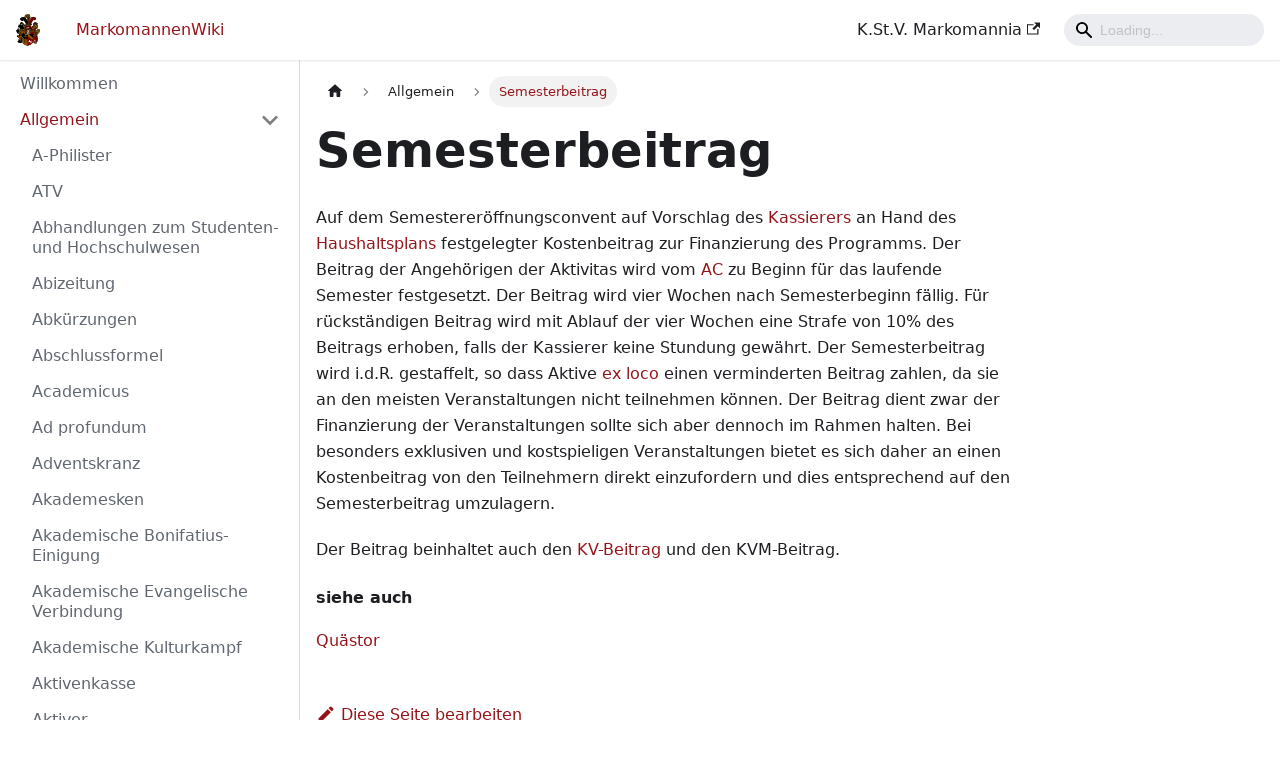

--- FILE ---
content_type: application/javascript
request_url: https://www.markomannenwiki.de/assets/js/1be78505.0bb6e898.js
body_size: 3812
content:
"use strict";(self.webpackChunkMarkomannenWiki=self.webpackChunkMarkomannenWiki||[]).push([[81774,88714],{32252:(e,t,n)=>{n.d(t,{n:()=>l,r:()=>c});var a=n(96540),o=n(89532);const r=a.createContext(null);function l({children:e,version:t}){return a.createElement(r.Provider,{value:t},e)}function c(){const e=(0,a.useContext)(r);if(null===e)throw new o.dV("DocsVersionProvider");return e}},50010:(e,t,n)=>{n.r(t),n.d(t,{default:()=>_e});var a=n(96540),o=n(20053),r=n(1003),l=n(17559),c=n(2967),i=n(81754),s=n(32252),d=n(26588),m=n(47419),u=n(21312),b=n(23104),p=n(75062);const h={backToTopButton:"backToTopButton_sjWU",backToTopButtonShow:"backToTopButtonShow_xfvO"};function E(){const{shown:e,scrollToTop:t}=function({threshold:e}){const[t,n]=(0,a.useState)(!1),o=(0,a.useRef)(!1),{startScroll:r,cancelScroll:l}=(0,b.gk)();return(0,b.Mq)((({scrollY:t},a)=>{const r=a?.scrollY;r&&(o.current?o.current=!1:t>=r?(l(),n(!1)):t<e?n(!1):t+window.innerHeight<document.documentElement.scrollHeight&&n(!0))})),(0,p.$)((e=>{e.location.hash&&(o.current=!0,n(!1))})),{shown:t,scrollToTop:()=>r(0)}}({threshold:300});return a.createElement("button",{"aria-label":(0,u.T)({id:"theme.BackToTopButton.buttonAriaLabel",message:"Scroll back to top",description:"The ARIA label for the back to top button"}),className:(0,o.A)("clean-btn",l.G.common.backToTopButton,h.backToTopButton,e&&h.backToTopButtonShow),type:"button",onClick:t})}var f=n(53109),g=n(56347),v=n(24581),_=n(6342),C=n(23465),k=n(58168);function A(e){return a.createElement("svg",(0,k.A)({width:"20",height:"20","aria-hidden":"true"},e),a.createElement("g",{fill:"#7a7a7a"},a.createElement("path",{d:"M9.992 10.023c0 .2-.062.399-.172.547l-4.996 7.492a.982.982 0 01-.828.454H1c-.55 0-1-.453-1-1 0-.2.059-.403.168-.551l4.629-6.942L.168 3.078A.939.939 0 010 2.528c0-.548.45-.997 1-.997h2.996c.352 0 .649.18.828.45L9.82 9.472c.11.148.172.347.172.55zm0 0"}),a.createElement("path",{d:"M19.98 10.023c0 .2-.058.399-.168.547l-4.996 7.492a.987.987 0 01-.828.454h-3c-.547 0-.996-.453-.996-1 0-.2.059-.403.168-.551l4.625-6.942-4.625-6.945a.939.939 0 01-.168-.55 1 1 0 01.996-.997h3c.348 0 .649.18.828.45l4.996 7.492c.11.148.168.347.168.55zm0 0"})))}const S="collapseSidebarButton_PEFL",N="collapseSidebarButtonIcon_kv0_";function T({onClick:e}){return a.createElement("button",{type:"button",title:(0,u.T)({id:"theme.docs.sidebar.collapseButtonTitle",message:"Collapse sidebar",description:"The title attribute for collapse button of doc sidebar"}),"aria-label":(0,u.T)({id:"theme.docs.sidebar.collapseButtonAriaLabel",message:"Collapse sidebar",description:"The title attribute for collapse button of doc sidebar"}),className:(0,o.A)("button button--secondary button--outline",S),onClick:e},a.createElement(A,{className:N}))}var I=n(65041),x=n(89532);const w=Symbol("EmptyContext"),y=a.createContext(w);function B({children:e}){const[t,n]=(0,a.useState)(null),o=(0,a.useMemo)((()=>({expandedItem:t,setExpandedItem:n})),[t]);return a.createElement(y.Provider,{value:o},e)}var M=n(41422),L=n(99169),P=n(75489),H=n(92303);function G({categoryLabel:e,onClick:t}){return a.createElement("button",{"aria-label":(0,u.T)({id:"theme.DocSidebarItem.toggleCollapsedCategoryAriaLabel",message:"Toggle the collapsible sidebar category '{label}'",description:"The ARIA label to toggle the collapsible sidebar category"},{label:e}),type:"button",className:"clean-btn menu__caret",onClick:t})}function F({item:e,onItemClick:t,activePath:n,level:r,index:c,...s}){const{items:d,label:m,collapsible:u,className:b,href:p}=e,{docs:{sidebar:{autoCollapseCategories:h}}}=(0,_.p)(),E=function(e){const t=(0,H.A)();return(0,a.useMemo)((()=>e.href?e.href:!t&&e.collapsible?(0,i._o)(e):void 0),[e,t])}(e),f=(0,i.w8)(e,n),g=(0,L.ys)(p,n),{collapsed:v,setCollapsed:C}=(0,M.u)({initialState:()=>!!u&&(!f&&e.collapsed)}),{expandedItem:A,setExpandedItem:S}=function(){const e=(0,a.useContext)(y);if(e===w)throw new x.dV("DocSidebarItemsExpandedStateProvider");return e}(),N=(e=!v)=>{S(e?null:c),C(e)};return function({isActive:e,collapsed:t,updateCollapsed:n}){const o=(0,x.ZC)(e);(0,a.useEffect)((()=>{e&&!o&&t&&n(!1)}),[e,o,t,n])}({isActive:f,collapsed:v,updateCollapsed:N}),(0,a.useEffect)((()=>{u&&null!=A&&A!==c&&h&&C(!0)}),[u,A,c,C,h]),a.createElement("li",{className:(0,o.A)(l.G.docs.docSidebarItemCategory,l.G.docs.docSidebarItemCategoryLevel(r),"menu__list-item",{"menu__list-item--collapsed":v},b)},a.createElement("div",{className:(0,o.A)("menu__list-item-collapsible",{"menu__list-item-collapsible--active":g})},a.createElement(P.A,(0,k.A)({className:(0,o.A)("menu__link",{"menu__link--sublist":u,"menu__link--sublist-caret":!p&&u,"menu__link--active":f}),onClick:u?n=>{t?.(e),p?N(!1):(n.preventDefault(),N())}:()=>{t?.(e)},"aria-current":g?"page":void 0,"aria-expanded":u?!v:void 0,href:u?E??"#":E},s),m),p&&u&&a.createElement(G,{categoryLabel:m,onClick:e=>{e.preventDefault(),N()}})),a.createElement(M.N,{lazy:!0,as:"ul",className:"menu__list",collapsed:v},a.createElement(q,{items:d,tabIndex:v?-1:0,onItemClick:t,activePath:n,level:r+1})))}var W=n(16654),D=n(43186);const V="menuExternalLink_NmtK";function U({item:e,onItemClick:t,activePath:n,level:r,index:c,...s}){const{href:d,label:m,className:u,autoAddBaseUrl:b}=e,p=(0,i.w8)(e,n),h=(0,W.A)(d);return a.createElement("li",{className:(0,o.A)(l.G.docs.docSidebarItemLink,l.G.docs.docSidebarItemLinkLevel(r),"menu__list-item",u),key:m},a.createElement(P.A,(0,k.A)({className:(0,o.A)("menu__link",!h&&V,{"menu__link--active":p}),autoAddBaseUrl:b,"aria-current":p?"page":void 0,to:d},h&&{onClick:t?()=>t(e):void 0},s),m,!h&&a.createElement(D.A,null)))}const z="menuHtmlItem_M9Kj";function R({item:e,level:t,index:n}){const{value:r,defaultStyle:c,className:i}=e;return a.createElement("li",{className:(0,o.A)(l.G.docs.docSidebarItemLink,l.G.docs.docSidebarItemLinkLevel(t),c&&[z,"menu__list-item"],i),key:n,dangerouslySetInnerHTML:{__html:r}})}function j({item:e,...t}){switch(e.type){case"category":return a.createElement(F,(0,k.A)({item:e},t));case"html":return a.createElement(R,(0,k.A)({item:e},t));default:return a.createElement(U,(0,k.A)({item:e},t))}}function K({items:e,...t}){return a.createElement(B,null,e.map(((e,n)=>a.createElement(j,(0,k.A)({key:n,item:e,index:n},t)))))}const q=(0,a.memo)(K),O="menu_SIkG",X="menuWithAnnouncementBar_GW3s";function Y({path:e,sidebar:t,className:n}){const r=function(){const{isActive:e}=(0,I.Mj)(),[t,n]=(0,a.useState)(e);return(0,b.Mq)((({scrollY:t})=>{e&&n(0===t)}),[e]),e&&t}();return a.createElement("nav",{"aria-label":(0,u.T)({id:"theme.docs.sidebar.navAriaLabel",message:"Docs sidebar",description:"The ARIA label for the sidebar navigation"}),className:(0,o.A)("menu thin-scrollbar",O,r&&X,n)},a.createElement("ul",{className:(0,o.A)(l.G.docs.docSidebarMenu,"menu__list")},a.createElement(q,{items:t,activePath:e,level:1})))}const Z="sidebar_njMd",$="sidebarWithHideableNavbar_wUlq",J="sidebarHidden_VK0M",Q="sidebarLogo_isFc";function ee({path:e,sidebar:t,onCollapse:n,isHidden:r}){const{navbar:{hideOnScroll:l},docs:{sidebar:{hideable:c}}}=(0,_.p)();return a.createElement("div",{className:(0,o.A)(Z,l&&$,r&&J)},l&&a.createElement(C.A,{tabIndex:-1,className:Q}),a.createElement(Y,{path:e,sidebar:t}),c&&a.createElement(T,{onClick:n}))}const te=a.memo(ee);var ne=n(75600),ae=n(89876);const oe=({sidebar:e,path:t})=>{const n=(0,ae.M)();return a.createElement("ul",{className:(0,o.A)(l.G.docs.docSidebarMenu,"menu__list")},a.createElement(q,{items:e,activePath:t,onItemClick:e=>{"category"===e.type&&e.href&&n.toggle(),"link"===e.type&&n.toggle()},level:1}))};function re(e){return a.createElement(ne.GX,{component:oe,props:e})}const le=a.memo(re);function ce(e){const t=(0,v.l)(),n="desktop"===t||"ssr"===t,o="mobile"===t;return a.createElement(a.Fragment,null,n&&a.createElement(te,e),o&&a.createElement(le,e))}const ie={expandButton:"expandButton_m80_",expandButtonIcon:"expandButtonIcon_BlDH"};function se({toggleSidebar:e}){return a.createElement("div",{className:ie.expandButton,title:(0,u.T)({id:"theme.docs.sidebar.expandButtonTitle",message:"Expand sidebar",description:"The ARIA label and title attribute for expand button of doc sidebar"}),"aria-label":(0,u.T)({id:"theme.docs.sidebar.expandButtonAriaLabel",message:"Expand sidebar",description:"The ARIA label and title attribute for expand button of doc sidebar"}),tabIndex:0,role:"button",onKeyDown:e,onClick:e},a.createElement(A,{className:ie.expandButtonIcon}))}const de={docSidebarContainer:"docSidebarContainer_b6E3",docSidebarContainerHidden:"docSidebarContainerHidden_b3ry",sidebarViewport:"sidebarViewport_Xe31"};function me({children:e}){const t=(0,d.t)();return a.createElement(a.Fragment,{key:t?.name??"noSidebar"},e)}function ue({sidebar:e,hiddenSidebarContainer:t,setHiddenSidebarContainer:n}){const{pathname:r}=(0,g.zy)(),[c,i]=(0,a.useState)(!1),s=(0,a.useCallback)((()=>{c&&i(!1),!c&&(0,f.O)()&&i(!0),n((e=>!e))}),[n,c]);return a.createElement("aside",{className:(0,o.A)(l.G.docs.docSidebarContainer,de.docSidebarContainer,t&&de.docSidebarContainerHidden),onTransitionEnd:e=>{e.currentTarget.classList.contains(de.docSidebarContainer)&&t&&i(!0)}},a.createElement(me,null,a.createElement("div",{className:(0,o.A)(de.sidebarViewport,c&&de.sidebarViewportHidden)},a.createElement(ce,{sidebar:e,path:r,onCollapse:s,isHidden:c}),c&&a.createElement(se,{toggleSidebar:s}))))}const be={docMainContainer:"docMainContainer_gTbr",docMainContainerEnhanced:"docMainContainerEnhanced_Uz_u",docItemWrapperEnhanced:"docItemWrapperEnhanced_czyv"};function pe({hiddenSidebarContainer:e,children:t}){const n=(0,d.t)();return a.createElement("main",{className:(0,o.A)(be.docMainContainer,(e||!n)&&be.docMainContainerEnhanced)},a.createElement("div",{className:(0,o.A)("container padding-top--md padding-bottom--lg",be.docItemWrapper,e&&be.docItemWrapperEnhanced)},t))}const he={docPage:"docPage__5DB",docsWrapper:"docsWrapper_BCFX","themedComponent--light":"themedComponent--light_NU7w"};function Ee({children:e}){const t=(0,d.t)(),[n,o]=(0,a.useState)(!1);return a.createElement(m.A,{wrapperClassName:he.docsWrapper},a.createElement(E,null),a.createElement("div",{className:he.docPage},t&&a.createElement(ue,{sidebar:t.items,hiddenSidebarContainer:n,setHiddenSidebarContainer:o}),a.createElement(pe,{hiddenSidebarContainer:n},e)))}var fe=n(81774),ge=n(41463);function ve(e){const{versionMetadata:t}=e;return a.createElement(a.Fragment,null,a.createElement(ge.A,{version:t.version,tag:(0,c.tU)(t.pluginId,t.version)}),a.createElement(r.be,null,t.noIndex&&a.createElement("meta",{name:"robots",content:"noindex, nofollow"})))}function _e(e){const{versionMetadata:t}=e,n=(0,i.mz)(e);if(!n)return a.createElement(fe.default,null);const{docElement:c,sidebarName:m,sidebarItems:u}=n;return a.createElement(a.Fragment,null,a.createElement(ve,e),a.createElement(r.e3,{className:(0,o.A)(l.G.wrapper.docsPages,l.G.page.docsDocPage,e.versionMetadata.className)},a.createElement(s.n,{version:t},a.createElement(d.V,{name:m,items:u},a.createElement(Ee,null,c)))))}},81774:(e,t,n)=>{n.r(t),n.d(t,{default:()=>c});var a=n(96540),o=n(21312),r=n(1003),l=n(47419);function c(){return a.createElement(a.Fragment,null,a.createElement(r.be,{title:(0,o.T)({id:"theme.NotFound.title",message:"Page Not Found"})}),a.createElement(l.A,null,a.createElement("main",{className:"container margin-vert--xl"},a.createElement("div",{className:"row"},a.createElement("div",{className:"col col--6 col--offset-3"},a.createElement("h1",{className:"hero__title"},a.createElement(o.A,{id:"theme.NotFound.title",description:"The title of the 404 page"},"Page Not Found")),a.createElement("p",null,a.createElement(o.A,{id:"theme.NotFound.p1",description:"The first paragraph of the 404 page"},"We could not find what you were looking for.")),a.createElement("p",null,a.createElement(o.A,{id:"theme.NotFound.p2",description:"The 2nd paragraph of the 404 page"},"Please contact the owner of the site that linked you to the original URL and let them know their link is broken.")))))))}}}]);

--- FILE ---
content_type: application/javascript
request_url: https://www.markomannenwiki.de/assets/js/92663.d9dc8f8d.js
body_size: 10229
content:
(self.webpackChunkMarkomannenWiki=self.webpackChunkMarkomannenWiki||[]).push([[92663],{10405:(e,t,n)=>{"use strict";n.d(t,{A:()=>ke});var o=n(96540),r=n(15680),a=n(58168),c=n(5260);var l=n(92303),i=n(20053),s=n(95293),u=n(6342);function m(){const{prism:e}=(0,u.p)(),{colorMode:t}=(0,s.G)(),n=e.theme,o=e.darkTheme||n;return"dark"===t?o:n}var d=n(17559),p=n(18426),f=n.n(p);const h=/title=(?<quote>["'])(?<title>.*?)\1/,g=/\{(?<range>[\d,-]+)\}/,y={js:{start:"\\/\\/",end:""},jsBlock:{start:"\\/\\*",end:"\\*\\/"},jsx:{start:"\\{\\s*\\/\\*",end:"\\*\\/\\s*\\}"},bash:{start:"#",end:""},html:{start:"\x3c!--",end:"--\x3e"}};function v(e,t){const n=e.map((e=>{const{start:n,end:o}=y[e];return`(?:${n}\\s*(${t.flatMap((e=>[e.line,e.block?.start,e.block?.end].filter(Boolean))).join("|")})\\s*${o})`})).join("|");return new RegExp(`^\\s*(?:${n})\\s*$`)}function b(e,t){let n=e.replace(/\n$/,"");const{language:o,magicComments:r,metastring:a}=t;if(a&&g.test(a)){const e=a.match(g).groups.range;if(0===r.length)throw new Error(`A highlight range has been given in code block's metastring (\`\`\` ${a}), but no magic comment config is available. Docusaurus applies the first magic comment entry's className for metastring ranges.`);const t=r[0].className,o=f()(e).filter((e=>e>0)).map((e=>[e-1,[t]]));return{lineClassNames:Object.fromEntries(o),code:n}}if(void 0===o)return{lineClassNames:{},code:n};const c=function(e,t){switch(e){case"js":case"javascript":case"ts":case"typescript":return v(["js","jsBlock"],t);case"jsx":case"tsx":return v(["js","jsBlock","jsx"],t);case"html":return v(["js","jsBlock","html"],t);case"python":case"py":case"bash":return v(["bash"],t);case"markdown":case"md":return v(["html","jsx","bash"],t);default:return v(Object.keys(y),t)}}(o,r),l=n.split("\n"),i=Object.fromEntries(r.map((e=>[e.className,{start:0,range:""}]))),s=Object.fromEntries(r.filter((e=>e.line)).map((({className:e,line:t})=>[t,e]))),u=Object.fromEntries(r.filter((e=>e.block)).map((({className:e,block:t})=>[t.start,e]))),m=Object.fromEntries(r.filter((e=>e.block)).map((({className:e,block:t})=>[t.end,e])));for(let p=0;p<l.length;){const e=l[p].match(c);if(!e){p+=1;continue}const t=e.slice(1).find((e=>void 0!==e));s[t]?i[s[t]].range+=`${p},`:u[t]?i[u[t]].start=p:m[t]&&(i[m[t]].range+=`${i[m[t]].start}-${p-1},`),l.splice(p,1)}n=l.join("\n");const d={};return Object.entries(i).forEach((([e,{range:t}])=>{f()(t).forEach((t=>{d[t]??=[],d[t].push(e)}))})),{lineClassNames:d,code:n}}const E="codeBlockContainer_Ckt0";function k({as:e,...t}){const n=function(e){const t={color:"--prism-color",backgroundColor:"--prism-background-color"},n={};return Object.entries(e.plain).forEach((([e,o])=>{const r=t[e];r&&"string"==typeof o&&(n[r]=o)})),n}(m());return o.createElement(e,(0,a.A)({},t,{style:n,className:(0,i.A)(t.className,E,d.G.common.codeBlock)}))}const N={codeBlockContent:"codeBlockContent_biex",codeBlockTitle:"codeBlockTitle_Ktv7",codeBlock:"codeBlock_bY9V",codeBlockStandalone:"codeBlockStandalone_MEMb",codeBlockLines:"codeBlockLines_e6Vv",codeBlockLinesWithNumbering:"codeBlockLinesWithNumbering_o6Pm",buttonGroup:"buttonGroup__atx"};function C({children:e,className:t}){return o.createElement(k,{as:"pre",tabIndex:0,className:(0,i.A)(N.codeBlockStandalone,"thin-scrollbar",t)},o.createElement("code",{className:N.codeBlockLines},e))}var A=n(89532);const L={attributes:!0,characterData:!0,childList:!0,subtree:!0};function w(e,t){const[n,r]=(0,o.useState)(),a=(0,o.useCallback)((()=>{r(e.current?.closest("[role=tabpanel][hidden]"))}),[e,r]);(0,o.useEffect)((()=>{a()}),[a]),function(e,t,n=L){const r=(0,A._q)(t),a=(0,A.Be)(n);(0,o.useEffect)((()=>{const t=new MutationObserver(r);return e&&t.observe(e,a),()=>t.disconnect()}),[e,r,a])}(n,(e=>{e.forEach((e=>{"attributes"===e.type&&"hidden"===e.attributeName&&(t(),a())}))}),{attributes:!0,characterData:!1,childList:!1,subtree:!1})}const T={plain:{backgroundColor:"#2a2734",color:"#9a86fd"},styles:[{types:["comment","prolog","doctype","cdata","punctuation"],style:{color:"#6c6783"}},{types:["namespace"],style:{opacity:.7}},{types:["tag","operator","number"],style:{color:"#e09142"}},{types:["property","function"],style:{color:"#9a86fd"}},{types:["tag-id","selector","atrule-id"],style:{color:"#eeebff"}},{types:["attr-name"],style:{color:"#c4b9fe"}},{types:["boolean","string","entity","url","attr-value","keyword","control","directive","unit","statement","regex","atrule","placeholder","variable"],style:{color:"#ffcc99"}},{types:["deleted"],style:{textDecorationLine:"line-through"}},{types:["inserted"],style:{textDecorationLine:"underline"}},{types:["italic"],style:{fontStyle:"italic"}},{types:["important","bold"],style:{fontWeight:"bold"}},{types:["important"],style:{color:"#c4b9fe"}}]};var x={Prism:n(61258).A,theme:T};function B(e,t,n){return t in e?Object.defineProperty(e,t,{value:n,enumerable:!0,configurable:!0,writable:!0}):e[t]=n,e}function O(){return O=Object.assign||function(e){for(var t=1;t<arguments.length;t++){var n=arguments[t];for(var o in n)Object.prototype.hasOwnProperty.call(n,o)&&(e[o]=n[o])}return e},O.apply(this,arguments)}var j=/\r\n|\r|\n/,_=function(e){0===e.length?e.push({types:["plain"],content:"\n",empty:!0}):1===e.length&&""===e[0].content&&(e[0].content="\n",e[0].empty=!0)},H=function(e,t){var n=e.length;return n>0&&e[n-1]===t?e:e.concat(t)};function S(e,t){var n={};for(var o in e)Object.prototype.hasOwnProperty.call(e,o)&&-1===t.indexOf(o)&&(n[o]=e[o]);return n}var P=function(e){function t(){for(var t=this,n=[],o=arguments.length;o--;)n[o]=arguments[o];e.apply(this,n),B(this,"getThemeDict",(function(e){if(void 0!==t.themeDict&&e.theme===t.prevTheme&&e.language===t.prevLanguage)return t.themeDict;t.prevTheme=e.theme,t.prevLanguage=e.language;var n=e.theme?function(e,t){var n=e.plain,o=Object.create(null),r=e.styles.reduce((function(e,n){var o=n.languages,r=n.style;return o&&!o.includes(t)||n.types.forEach((function(t){var n=O({},e[t],r);e[t]=n})),e}),o);return r.root=n,r.plain=O({},n,{backgroundColor:null}),r}(e.theme,e.language):void 0;return t.themeDict=n})),B(this,"getLineProps",(function(e){var n=e.key,o=e.className,r=e.style,a=O({},S(e,["key","className","style","line"]),{className:"token-line",style:void 0,key:void 0}),c=t.getThemeDict(t.props);return void 0!==c&&(a.style=c.plain),void 0!==r&&(a.style=void 0!==a.style?O({},a.style,r):r),void 0!==n&&(a.key=n),o&&(a.className+=" "+o),a})),B(this,"getStyleForToken",(function(e){var n=e.types,o=e.empty,r=n.length,a=t.getThemeDict(t.props);if(void 0!==a){if(1===r&&"plain"===n[0])return o?{display:"inline-block"}:void 0;if(1===r&&!o)return a[n[0]];var c=o?{display:"inline-block"}:{},l=n.map((function(e){return a[e]}));return Object.assign.apply(Object,[c].concat(l))}})),B(this,"getTokenProps",(function(e){var n=e.key,o=e.className,r=e.style,a=e.token,c=O({},S(e,["key","className","style","token"]),{className:"token "+a.types.join(" "),children:a.content,style:t.getStyleForToken(a),key:void 0});return void 0!==r&&(c.style=void 0!==c.style?O({},c.style,r):r),void 0!==n&&(c.key=n),o&&(c.className+=" "+o),c})),B(this,"tokenize",(function(e,t,n,o){var r={code:t,grammar:n,language:o,tokens:[]};e.hooks.run("before-tokenize",r);var a=r.tokens=e.tokenize(r.code,r.grammar,r.language);return e.hooks.run("after-tokenize",r),a}))}return e&&(t.__proto__=e),t.prototype=Object.create(e&&e.prototype),t.prototype.constructor=t,t.prototype.render=function(){var e=this.props,t=e.Prism,n=e.language,o=e.code,r=e.children,a=this.getThemeDict(this.props),c=t.languages[n];return r({tokens:function(e){for(var t=[[]],n=[e],o=[0],r=[e.length],a=0,c=0,l=[],i=[l];c>-1;){for(;(a=o[c]++)<r[c];){var s=void 0,u=t[c],m=n[c][a];if("string"==typeof m?(u=c>0?u:["plain"],s=m):(u=H(u,m.type),m.alias&&(u=H(u,m.alias)),s=m.content),"string"==typeof s){var d=s.split(j),p=d.length;l.push({types:u,content:d[0]});for(var f=1;f<p;f++)_(l),i.push(l=[]),l.push({types:u,content:d[f]})}else c++,t.push(u),n.push(s),o.push(0),r.push(s.length)}c--,t.pop(),n.pop(),o.pop(),r.pop()}return _(l),i}(void 0!==c?this.tokenize(t,o,c,n):[o]),className:"prism-code language-"+n,style:void 0!==a?a.root:{},getLineProps:this.getLineProps,getTokenProps:this.getTokenProps})},t}(o.Component);const M=P,z="codeLine_lJS_",I="codeLineNumber_Tfdd",D="codeLineContent_feaV";function R({line:e,classNames:t,showLineNumbers:n,getLineProps:r,getTokenProps:c}){1===e.length&&"\n"===e[0].content&&(e[0].content="");const l=r({line:e,className:(0,i.A)(t,n&&z)}),s=e.map(((e,t)=>o.createElement("span",(0,a.A)({key:t},c({token:e,key:t})))));return o.createElement("span",l,n?o.createElement(o.Fragment,null,o.createElement("span",{className:I}),o.createElement("span",{className:D},s)):s,o.createElement("br",null))}var W=n(21312);function V(e){return o.createElement("svg",(0,a.A)({viewBox:"0 0 24 24"},e),o.createElement("path",{fill:"currentColor",d:"M19,21H8V7H19M19,5H8A2,2 0 0,0 6,7V21A2,2 0 0,0 8,23H19A2,2 0 0,0 21,21V7A2,2 0 0,0 19,5M16,1H4A2,2 0 0,0 2,3V17H4V3H16V1Z"}))}function $(e){return o.createElement("svg",(0,a.A)({viewBox:"0 0 24 24"},e),o.createElement("path",{fill:"currentColor",d:"M21,7L9,19L3.5,13.5L4.91,12.09L9,16.17L19.59,5.59L21,7Z"}))}const q={copyButtonCopied:"copyButtonCopied_obH4",copyButtonIcons:"copyButtonIcons_eSgA",copyButtonIcon:"copyButtonIcon_y97N",copyButtonSuccessIcon:"copyButtonSuccessIcon_LjdS"};function F({code:e,className:t}){const[n,r]=(0,o.useState)(!1),a=(0,o.useRef)(void 0),c=(0,o.useCallback)((()=>{!function(e,{target:t=document.body}={}){if("string"!=typeof e)throw new TypeError(`Expected parameter \`text\` to be a \`string\`, got \`${typeof e}\`.`);const n=document.createElement("textarea"),o=document.activeElement;n.value=e,n.setAttribute("readonly",""),n.style.contain="strict",n.style.position="absolute",n.style.left="-9999px",n.style.fontSize="12pt";const r=document.getSelection(),a=r.rangeCount>0&&r.getRangeAt(0);t.append(n),n.select(),n.selectionStart=0,n.selectionEnd=e.length;let c=!1;try{c=document.execCommand("copy")}catch{}n.remove(),a&&(r.removeAllRanges(),r.addRange(a)),o&&o.focus()}(e),r(!0),a.current=window.setTimeout((()=>{r(!1)}),1e3)}),[e]);return(0,o.useEffect)((()=>()=>window.clearTimeout(a.current)),[]),o.createElement("button",{type:"button","aria-label":n?(0,W.T)({id:"theme.CodeBlock.copied",message:"Copied",description:"The copied button label on code blocks"}):(0,W.T)({id:"theme.CodeBlock.copyButtonAriaLabel",message:"Copy code to clipboard",description:"The ARIA label for copy code blocks button"}),title:(0,W.T)({id:"theme.CodeBlock.copy",message:"Copy",description:"The copy button label on code blocks"}),className:(0,i.A)("clean-btn",t,q.copyButton,n&&q.copyButtonCopied),onClick:c},o.createElement("span",{className:q.copyButtonIcons,"aria-hidden":"true"},o.createElement(V,{className:q.copyButtonIcon}),o.createElement($,{className:q.copyButtonSuccessIcon})))}function G(e){return o.createElement("svg",(0,a.A)({viewBox:"0 0 24 24"},e),o.createElement("path",{fill:"currentColor",d:"M4 19h6v-2H4v2zM20 5H4v2h16V5zm-3 6H4v2h13.25c1.1 0 2 .9 2 2s-.9 2-2 2H15v-2l-3 3l3 3v-2h2c2.21 0 4-1.79 4-4s-1.79-4-4-4z"}))}const U="wordWrapButtonIcon_Bwma",Y="wordWrapButtonEnabled_EoeP";function Z({className:e,onClick:t,isEnabled:n}){const r=(0,W.T)({id:"theme.CodeBlock.wordWrapToggle",message:"Toggle word wrap",description:"The title attribute for toggle word wrapping button of code block lines"});return o.createElement("button",{type:"button",onClick:t,className:(0,i.A)("clean-btn",e,n&&Y),"aria-label":r,title:r},o.createElement(G,{className:U,"aria-hidden":"true"}))}function J({children:e,className:t="",metastring:n,title:r,showLineNumbers:c,language:l}){const{prism:{defaultLanguage:s,magicComments:d}}=(0,u.p)(),p=l??function(e){const t=e.split(" ").find((e=>e.startsWith("language-")));return t?.replace(/language-/,"")}(t)??s,f=m(),g=function(){const[e,t]=(0,o.useState)(!1),[n,r]=(0,o.useState)(!1),a=(0,o.useRef)(null),c=(0,o.useCallback)((()=>{const n=a.current.querySelector("code");e?n.removeAttribute("style"):(n.style.whiteSpace="pre-wrap",n.style.overflowWrap="anywhere"),t((e=>!e))}),[a,e]),l=(0,o.useCallback)((()=>{const{scrollWidth:e,clientWidth:t}=a.current,n=e>t||a.current.querySelector("code").hasAttribute("style");r(n)}),[a]);return w(a,l),(0,o.useEffect)((()=>{l()}),[e,l]),(0,o.useEffect)((()=>(window.addEventListener("resize",l,{passive:!0}),()=>{window.removeEventListener("resize",l)})),[l]),{codeBlockRef:a,isEnabled:e,isCodeScrollable:n,toggle:c}}(),y=function(e){return e?.match(h)?.groups.title??""}(n)||r,{lineClassNames:v,code:E}=b(e,{metastring:n,language:p,magicComments:d}),C=c??function(e){return Boolean(e?.includes("showLineNumbers"))}(n);return o.createElement(k,{as:"div",className:(0,i.A)(t,p&&!t.includes(`language-${p}`)&&`language-${p}`)},y&&o.createElement("div",{className:N.codeBlockTitle},y),o.createElement("div",{className:N.codeBlockContent},o.createElement(M,(0,a.A)({},x,{theme:f,code:E,language:p??"text"}),(({className:e,tokens:t,getLineProps:n,getTokenProps:r})=>o.createElement("pre",{tabIndex:0,ref:g.codeBlockRef,className:(0,i.A)(e,N.codeBlock,"thin-scrollbar")},o.createElement("code",{className:(0,i.A)(N.codeBlockLines,C&&N.codeBlockLinesWithNumbering)},t.map(((e,t)=>o.createElement(R,{key:t,line:e,getLineProps:n,getTokenProps:r,classNames:v[t],showLineNumbers:C}))))))),o.createElement("div",{className:N.buttonGroup},(g.isEnabled||g.isCodeScrollable)&&o.createElement(Z,{className:N.codeButton,onClick:()=>g.toggle(),isEnabled:g.isEnabled}),o.createElement(F,{className:N.codeButton,code:E}))))}function K({children:e,...t}){const n=(0,l.A)(),r=function(e){return o.Children.toArray(e).some((e=>(0,o.isValidElement)(e)))?e:Array.isArray(e)?e.join(""):e}(e),c="string"==typeof r?J:C;return o.createElement(c,(0,a.A)({key:String(n)},t),r)}var Q=n(75489);var X=n(41422);const ee="details_lb9f",te="isBrowser_bmU9",ne="collapsibleContent_i85q";function oe(e){return!!e&&("SUMMARY"===e.tagName||oe(e.parentElement))}function re(e,t){return!!e&&(e===t||re(e.parentElement,t))}function ae({summary:e,children:t,...n}){const r=(0,l.A)(),c=(0,o.useRef)(null),{collapsed:s,setCollapsed:u}=(0,X.u)({initialState:!n.open}),[m,d]=(0,o.useState)(n.open),p=o.isValidElement(e)?e:o.createElement("summary",null,e??"Details");return o.createElement("details",(0,a.A)({},n,{ref:c,open:m,"data-collapsed":s,className:(0,i.A)(ee,r&&te,n.className),onMouseDown:e=>{oe(e.target)&&e.detail>1&&e.preventDefault()},onClick:e=>{e.stopPropagation();const t=e.target;oe(t)&&re(t,c.current)&&(e.preventDefault(),s?(u(!1),d(!0)):u(!0))}}),p,o.createElement(X.N,{lazy:!1,collapsed:s,disableSSRStyle:!0,onCollapseTransitionEnd:e=>{u(e),d(!e)}},o.createElement("div",{className:ne},t)))}const ce="details_b_Ee";function le({...e}){return o.createElement(ae,(0,a.A)({},e,{className:(0,i.A)("alert alert--info",ce,e.className)}))}var ie=n(51107);function se(e){return o.createElement(ie.A,e)}const ue="containsTaskList_mC6p";function me(e){if(void 0!==e)return(0,i.A)(e,e?.includes("contains-task-list")&&ue)}const de="img_ev3q";const pe="admonition_LlT9",fe="admonitionHeading_tbUL",he="admonitionIcon_kALy",ge="admonitionContent_S0QG";const ye={note:{infimaClassName:"secondary",iconComponent:function(){return o.createElement("svg",{viewBox:"0 0 14 16"},o.createElement("path",{fillRule:"evenodd",d:"M6.3 5.69a.942.942 0 0 1-.28-.7c0-.28.09-.52.28-.7.19-.18.42-.28.7-.28.28 0 .52.09.7.28.18.19.28.42.28.7 0 .28-.09.52-.28.7a1 1 0 0 1-.7.3c-.28 0-.52-.11-.7-.3zM8 7.99c-.02-.25-.11-.48-.31-.69-.2-.19-.42-.3-.69-.31H6c-.27.02-.48.13-.69.31-.2.2-.3.44-.31.69h1v3c.02.27.11.5.31.69.2.2.42.31.69.31h1c.27 0 .48-.11.69-.31.2-.19.3-.42.31-.69H8V7.98v.01zM7 2.3c-3.14 0-5.7 2.54-5.7 5.68 0 3.14 2.56 5.7 5.7 5.7s5.7-2.55 5.7-5.7c0-3.15-2.56-5.69-5.7-5.69v.01zM7 .98c3.86 0 7 3.14 7 7s-3.14 7-7 7-7-3.12-7-7 3.14-7 7-7z"}))},label:o.createElement(W.A,{id:"theme.admonition.note",description:"The default label used for the Note admonition (:::note)"},"note")},tip:{infimaClassName:"success",iconComponent:function(){return o.createElement("svg",{viewBox:"0 0 12 16"},o.createElement("path",{fillRule:"evenodd",d:"M6.5 0C3.48 0 1 2.19 1 5c0 .92.55 2.25 1 3 1.34 2.25 1.78 2.78 2 4v1h5v-1c.22-1.22.66-1.75 2-4 .45-.75 1-2.08 1-3 0-2.81-2.48-5-5.5-5zm3.64 7.48c-.25.44-.47.8-.67 1.11-.86 1.41-1.25 2.06-1.45 3.23-.02.05-.02.11-.02.17H5c0-.06 0-.13-.02-.17-.2-1.17-.59-1.83-1.45-3.23-.2-.31-.42-.67-.67-1.11C2.44 6.78 2 5.65 2 5c0-2.2 2.02-4 4.5-4 1.22 0 2.36.42 3.22 1.19C10.55 2.94 11 3.94 11 5c0 .66-.44 1.78-.86 2.48zM4 14h5c-.23 1.14-1.3 2-2.5 2s-2.27-.86-2.5-2z"}))},label:o.createElement(W.A,{id:"theme.admonition.tip",description:"The default label used for the Tip admonition (:::tip)"},"tip")},danger:{infimaClassName:"danger",iconComponent:function(){return o.createElement("svg",{viewBox:"0 0 12 16"},o.createElement("path",{fillRule:"evenodd",d:"M5.05.31c.81 2.17.41 3.38-.52 4.31C3.55 5.67 1.98 6.45.9 7.98c-1.45 2.05-1.7 6.53 3.53 7.7-2.2-1.16-2.67-4.52-.3-6.61-.61 2.03.53 3.33 1.94 2.86 1.39-.47 2.3.53 2.27 1.67-.02.78-.31 1.44-1.13 1.81 3.42-.59 4.78-3.42 4.78-5.56 0-2.84-2.53-3.22-1.25-5.61-1.52.13-2.03 1.13-1.89 2.75.09 1.08-1.02 1.8-1.86 1.33-.67-.41-.66-1.19-.06-1.78C8.18 5.31 8.68 2.45 5.05.32L5.03.3l.02.01z"}))},label:o.createElement(W.A,{id:"theme.admonition.danger",description:"The default label used for the Danger admonition (:::danger)"},"danger")},info:{infimaClassName:"info",iconComponent:function(){return o.createElement("svg",{viewBox:"0 0 14 16"},o.createElement("path",{fillRule:"evenodd",d:"M7 2.3c3.14 0 5.7 2.56 5.7 5.7s-2.56 5.7-5.7 5.7A5.71 5.71 0 0 1 1.3 8c0-3.14 2.56-5.7 5.7-5.7zM7 1C3.14 1 0 4.14 0 8s3.14 7 7 7 7-3.14 7-7-3.14-7-7-7zm1 3H6v5h2V4zm0 6H6v2h2v-2z"}))},label:o.createElement(W.A,{id:"theme.admonition.info",description:"The default label used for the Info admonition (:::info)"},"info")},caution:{infimaClassName:"warning",iconComponent:function(){return o.createElement("svg",{viewBox:"0 0 16 16"},o.createElement("path",{fillRule:"evenodd",d:"M8.893 1.5c-.183-.31-.52-.5-.887-.5s-.703.19-.886.5L.138 13.499a.98.98 0 0 0 0 1.001c.193.31.53.501.886.501h13.964c.367 0 .704-.19.877-.5a1.03 1.03 0 0 0 .01-1.002L8.893 1.5zm.133 11.497H6.987v-2.003h2.039v2.003zm0-3.004H6.987V5.987h2.039v4.006z"}))},label:o.createElement(W.A,{id:"theme.admonition.caution",description:"The default label used for the Caution admonition (:::caution)"},"caution")}},ve={secondary:"note",important:"info",success:"tip",warning:"danger"};function be(e){const{mdxAdmonitionTitle:t,rest:n}=function(e){const t=o.Children.toArray(e),n=t.find((e=>o.isValidElement(e)&&"mdxAdmonitionTitle"===e.props?.mdxType)),r=o.createElement(o.Fragment,null,t.filter((e=>e!==n)));return{mdxAdmonitionTitle:n,rest:r}}(e.children);return{...e,title:e.title??t,children:n}}const Ee={head:function(e){const t=o.Children.map(e.children,(e=>o.isValidElement(e)?function(e){if(e.props?.mdxType&&e.props.originalType){const{mdxType:t,originalType:n,...r}=e.props;return o.createElement(e.props.originalType,r)}return e}(e):e));return o.createElement(c.A,e,t)},code:function(e){const t=["a","abbr","b","br","button","cite","code","del","dfn","em","i","img","input","ins","kbd","label","object","output","q","ruby","s","small","span","strong","sub","sup","time","u","var","wbr"];return o.Children.toArray(e.children).every((e=>"string"==typeof e&&!e.includes("\n")||(0,o.isValidElement)(e)&&t.includes(e.props?.mdxType)))?o.createElement("code",e):o.createElement(K,e)},a:function(e){return o.createElement(Q.A,e)},pre:function(e){return o.createElement(K,(0,o.isValidElement)(e.children)&&"code"===e.children.props?.originalType?e.children.props:{...e})},details:function(e){const t=o.Children.toArray(e.children),n=t.find((e=>o.isValidElement(e)&&"summary"===e.props?.mdxType)),r=o.createElement(o.Fragment,null,t.filter((e=>e!==n)));return o.createElement(le,(0,a.A)({},e,{summary:n}),r)},ul:function(e){return o.createElement("ul",(0,a.A)({},e,{className:me(e.className)}))},img:function(e){return o.createElement("img",(0,a.A)({loading:"lazy"},e,{className:(t=e.className,(0,i.A)(t,de))}));var t},h1:e=>o.createElement(se,(0,a.A)({as:"h1"},e)),h2:e=>o.createElement(se,(0,a.A)({as:"h2"},e)),h3:e=>o.createElement(se,(0,a.A)({as:"h3"},e)),h4:e=>o.createElement(se,(0,a.A)({as:"h4"},e)),h5:e=>o.createElement(se,(0,a.A)({as:"h5"},e)),h6:e=>o.createElement(se,(0,a.A)({as:"h6"},e)),admonition:function(e){const{children:t,type:n,title:r,icon:a}=be(e),c=function(e){const t=ve[e]??e,n=ye[t];return n||(console.warn(`No admonition config found for admonition type "${t}". Using Info as fallback.`),ye.info)}(n),l=r??c.label,{iconComponent:s}=c,u=a??o.createElement(s,null);return o.createElement("div",{className:(0,i.A)(d.G.common.admonition,d.G.common.admonitionType(e.type),"alert",`alert--${c.infimaClassName}`,pe)},o.createElement("div",{className:fe},o.createElement("span",{className:he},u),l),o.createElement("div",{className:ge},t))},mermaid:()=>null};function ke({children:e}){return o.createElement(r.xA,{components:Ee},e)}},15680:(e,t,n)=>{"use strict";n.d(t,{xA:()=>u,yg:()=>f});var o=n(96540);function r(e,t,n){return t in e?Object.defineProperty(e,t,{value:n,enumerable:!0,configurable:!0,writable:!0}):e[t]=n,e}function a(e,t){var n=Object.keys(e);if(Object.getOwnPropertySymbols){var o=Object.getOwnPropertySymbols(e);t&&(o=o.filter((function(t){return Object.getOwnPropertyDescriptor(e,t).enumerable}))),n.push.apply(n,o)}return n}function c(e){for(var t=1;t<arguments.length;t++){var n=null!=arguments[t]?arguments[t]:{};t%2?a(Object(n),!0).forEach((function(t){r(e,t,n[t])})):Object.getOwnPropertyDescriptors?Object.defineProperties(e,Object.getOwnPropertyDescriptors(n)):a(Object(n)).forEach((function(t){Object.defineProperty(e,t,Object.getOwnPropertyDescriptor(n,t))}))}return e}function l(e,t){if(null==e)return{};var n,o,r=function(e,t){if(null==e)return{};var n,o,r={},a=Object.keys(e);for(o=0;o<a.length;o++)n=a[o],t.indexOf(n)>=0||(r[n]=e[n]);return r}(e,t);if(Object.getOwnPropertySymbols){var a=Object.getOwnPropertySymbols(e);for(o=0;o<a.length;o++)n=a[o],t.indexOf(n)>=0||Object.prototype.propertyIsEnumerable.call(e,n)&&(r[n]=e[n])}return r}var i=o.createContext({}),s=function(e){var t=o.useContext(i),n=t;return e&&(n="function"==typeof e?e(t):c(c({},t),e)),n},u=function(e){var t=s(e.components);return o.createElement(i.Provider,{value:t},e.children)},m="mdxType",d={inlineCode:"code",wrapper:function(e){var t=e.children;return o.createElement(o.Fragment,{},t)}},p=o.forwardRef((function(e,t){var n=e.components,r=e.mdxType,a=e.originalType,i=e.parentName,u=l(e,["components","mdxType","originalType","parentName"]),m=s(n),p=r,f=m["".concat(i,".").concat(p)]||m[p]||d[p]||a;return n?o.createElement(f,c(c({ref:t},u),{},{components:n})):o.createElement(f,c({ref:t},u))}));function f(e,t){var n=arguments,r=t&&t.mdxType;if("string"==typeof e||r){var a=n.length,c=new Array(a);c[0]=p;var l={};for(var i in t)hasOwnProperty.call(t,i)&&(l[i]=t[i]);l.originalType=e,l[m]="string"==typeof e?e:r,c[1]=l;for(var s=2;s<a;s++)c[s]=n[s];return o.createElement.apply(null,c)}return o.createElement.apply(null,n)}p.displayName="MDXCreateElement"},18426:(e,t)=>{function n(e){let t,n=[];for(let o of e.split(",").map((e=>e.trim())))if(/^-?\d+$/.test(o))n.push(parseInt(o,10));else if(t=o.match(/^(-?\d+)(-|\.\.\.?|\u2025|\u2026|\u22EF)(-?\d+)$/)){let[e,o,r,a]=t;if(o&&a){o=parseInt(o),a=parseInt(a);const e=o<a?1:-1;"-"!==r&&".."!==r&&"\u2025"!==r||(a+=e);for(let t=o;t!==a;t+=e)n.push(t)}}return n}t.default=n,e.exports=n},51107:(e,t,n)=>{"use strict";n.d(t,{A:()=>u});var o=n(58168),r=n(96540),a=n(20053),c=n(21312),l=n(6342),i=n(75489);const s={anchorWithStickyNavbar:"anchorWithStickyNavbar_LWe7",anchorWithHideOnScrollNavbar:"anchorWithHideOnScrollNavbar_WYt5"};function u({as:e,id:t,...n}){const{navbar:{hideOnScroll:u}}=(0,l.p)();if("h1"===e||!t)return r.createElement(e,(0,o.A)({},n,{id:void 0}));const m=(0,c.T)({id:"theme.common.headingLinkTitle",message:"Direct link to {heading}",description:"Title for link to heading"},{heading:"string"==typeof n.children?n.children:t});return r.createElement(e,(0,o.A)({},n,{className:(0,a.A)("anchor",u?s.anchorWithHideOnScrollNavbar:s.anchorWithStickyNavbar,n.className),id:t}),n.children,r.createElement(i.A,{className:"hash-link",to:`#${t}`,"aria-label":m,title:m},"\u200b"))}},65195:(e,t,n)=>{"use strict";n.d(t,{A:()=>f});var o=n(58168),r=n(96540),a=n(6342);function c(e){const t=e.map((e=>({...e,parentIndex:-1,children:[]}))),n=Array(7).fill(-1);t.forEach(((e,t)=>{const o=n.slice(2,e.level);e.parentIndex=Math.max(...o),n[e.level]=t}));const o=[];return t.forEach((e=>{const{parentIndex:n,...r}=e;n>=0?t[n].children.push(r):o.push(r)})),o}function l({toc:e,minHeadingLevel:t,maxHeadingLevel:n}){return e.flatMap((e=>{const o=l({toc:e.children,minHeadingLevel:t,maxHeadingLevel:n});return function(e){return e.level>=t&&e.level<=n}(e)?[{...e,children:o}]:o}))}function i(e){const t=e.getBoundingClientRect();return t.top===t.bottom?i(e.parentNode):t}function s(e,{anchorTopOffset:t}){const n=e.find((e=>i(e).top>=t));if(n){return function(e){return e.top>0&&e.bottom<window.innerHeight/2}(i(n))?n:e[e.indexOf(n)-1]??null}return e[e.length-1]??null}function u(){const e=(0,r.useRef)(0),{navbar:{hideOnScroll:t}}=(0,a.p)();return(0,r.useEffect)((()=>{e.current=t?0:document.querySelector(".navbar").clientHeight}),[t]),e}function m(e){const t=(0,r.useRef)(void 0),n=u();(0,r.useEffect)((()=>{if(!e)return()=>{};const{linkClassName:o,linkActiveClassName:r,minHeadingLevel:a,maxHeadingLevel:c}=e;function l(){const e=function(e){return Array.from(document.getElementsByClassName(e))}(o),l=function({minHeadingLevel:e,maxHeadingLevel:t}){const n=[];for(let o=e;o<=t;o+=1)n.push(`h${o}.anchor`);return Array.from(document.querySelectorAll(n.join()))}({minHeadingLevel:a,maxHeadingLevel:c}),i=s(l,{anchorTopOffset:n.current}),u=e.find((e=>i&&i.id===function(e){return decodeURIComponent(e.href.substring(e.href.indexOf("#")+1))}(e)));e.forEach((e=>{!function(e,n){n?(t.current&&t.current!==e&&t.current.classList.remove(r),e.classList.add(r),t.current=e):e.classList.remove(r)}(e,e===u)}))}return document.addEventListener("scroll",l),document.addEventListener("resize",l),l(),()=>{document.removeEventListener("scroll",l),document.removeEventListener("resize",l)}}),[e,n])}function d({toc:e,className:t,linkClassName:n,isChild:o}){return e.length?r.createElement("ul",{className:o?void 0:t},e.map((e=>r.createElement("li",{key:e.id},r.createElement("a",{href:`#${e.id}`,className:n??void 0,dangerouslySetInnerHTML:{__html:e.value}}),r.createElement(d,{isChild:!0,toc:e.children,className:t,linkClassName:n}))))):null}const p=r.memo(d);function f({toc:e,className:t="table-of-contents table-of-contents__left-border",linkClassName:n="table-of-contents__link",linkActiveClassName:i,minHeadingLevel:s,maxHeadingLevel:u,...d}){const f=(0,a.p)(),h=s??f.tableOfContents.minHeadingLevel,g=u??f.tableOfContents.maxHeadingLevel,y=function({toc:e,minHeadingLevel:t,maxHeadingLevel:n}){return(0,r.useMemo)((()=>l({toc:c(e),minHeadingLevel:t,maxHeadingLevel:n})),[e,t,n])}({toc:e,minHeadingLevel:h,maxHeadingLevel:g});return m((0,r.useMemo)((()=>{if(n&&i)return{linkClassName:n,linkActiveClassName:i,minHeadingLevel:h,maxHeadingLevel:g}}),[n,i,h,g])),r.createElement(p,(0,o.A)({toc:y,className:t,linkClassName:n},d))}},67763:(e,t,n)=>{"use strict";n.d(t,{A:()=>u});var o=n(58168),r=n(96540),a=n(20053),c=n(65195);const l={tableOfContents:"tableOfContents_bqdL",docItemContainer:"docItemContainer_F8PC"},i="table-of-contents__link toc-highlight",s="table-of-contents__link--active";function u({className:e,...t}){return r.createElement("div",{className:(0,a.A)(l.tableOfContents,"thin-scrollbar",e)},r.createElement(c.A,(0,o.A)({},t,{linkClassName:i,linkActiveClassName:s})))}}}]);

--- FILE ---
content_type: application/javascript
request_url: https://www.markomannenwiki.de/assets/js/runtime~main.6111df3f.js
body_size: 39587
content:
(()=>{"use strict";var e,f,d,c,a,b={},t={};function r(e){var f=t[e];if(void 0!==f)return f.exports;var d=t[e]={id:e,loaded:!1,exports:{}};return b[e].call(d.exports,d,d.exports,r),d.loaded=!0,d.exports}r.m=b,r.c=t,e=[],r.O=(f,d,c,a)=>{if(!d){var b=1/0;for(i=0;i<e.length;i++){d=e[i][0],c=e[i][1],a=e[i][2];for(var t=!0,o=0;o<d.length;o++)(!1&a||b>=a)&&Object.keys(r.O).every((e=>r.O[e](d[o])))?d.splice(o--,1):(t=!1,a<b&&(b=a));if(t){e.splice(i--,1);var n=c();void 0!==n&&(f=n)}}return f}a=a||0;for(var i=e.length;i>0&&e[i-1][2]>a;i--)e[i]=e[i-1];e[i]=[d,c,a]},r.n=e=>{var f=e&&e.__esModule?()=>e.default:()=>e;return r.d(f,{a:f}),f},d=Object.getPrototypeOf?e=>Object.getPrototypeOf(e):e=>e.__proto__,r.t=function(e,c){if(1&c&&(e=this(e)),8&c)return e;if("object"==typeof e&&e){if(4&c&&e.__esModule)return e;if(16&c&&"function"==typeof e.then)return e}var a=Object.create(null);r.r(a);var b={};f=f||[null,d({}),d([]),d(d)];for(var t=2&c&&e;"object"==typeof t&&!~f.indexOf(t);t=d(t))Object.getOwnPropertyNames(t).forEach((f=>b[f]=()=>e[f]));return b.default=()=>e,r.d(a,b),a},r.d=(e,f)=>{for(var d in f)r.o(f,d)&&!r.o(e,d)&&Object.defineProperty(e,d,{enumerable:!0,get:f[d]})},r.f={},r.e=e=>Promise.all(Object.keys(r.f).reduce(((f,d)=>(r.f[d](e,f),f)),[])),r.u=e=>"assets/js/"+({20:"3b21dfd5",81:"e0398dd9",117:"e05a54ce",129:"11b45e2b",308:"e2b2553e",320:"1c430ee6",365:"cbc0e211",389:"1606a613",398:"6cfcc9c4",494:"843effc0",585:"c08299f9",641:"8ebdc97d",655:"457f9078",674:"5b6048e9",689:"e387c9d1",779:"24741c3b",807:"d1cdda45",864:"4de382eb",974:"9e5e44a2",1052:"d68aad58",1205:"95223218",1318:"33b13607",1377:"d3f3aa1e",1573:"ac8e5ef3",1639:"3ce1f293",1738:"5ce77c47",1798:"2012b8ce",1833:"179791e7",1893:"62965f4b",1956:"8642ad84",2015:"fd580d5f",2028:"5a4dd373",2070:"4c7b0d05",2094:"4bbf0766",2118:"ad4ef391",2151:"3bd22f89",2152:"48a8d358",2164:"3210e088",2184:"99fc33df",2202:"e96d5e03",2343:"e60e7337",2397:"c91c9d01",2408:"be385244",2436:"91820ecc",2453:"437109c1",2582:"8b612345",2621:"c12929ee",2662:"ca431c0b",2737:"587aa547",2747:"202ae091",2748:"771ea96c",2755:"fd359f90",2838:"8a078c39",2898:"a2b3eddf",3001:"b1f9d45a",3083:"ab05098a",3179:"fc10630c",3271:"4723949b",3279:"01814084",3355:"c490378d",3358:"36e73894",3385:"46660bc3",3434:"8c7f0d23",3478:"a14579fd",3606:"ffb68ae7",3637:"d8c2d184",3690:"d1ba6575",3746:"7eb7da5f",3805:"b0bf2c70",3841:"793ade7b",4015:"5e992e47",4123:"1d6391b6",4171:"ca0ef292",4175:"7a45e389",4216:"807656d5",4236:"e93e8de6",4448:"16124ef4",4477:"7dcdfc25",4503:"e56f499d",4548:"86c2938b",4610:"3464c256",4656:"8c62245e",4671:"d22b15c9",4733:"b763198d",4791:"c481d10e",4945:"e90dda45",4970:"3a010c14",5277:"ee0c2d56",5282:"c0019e87",5475:"3cea277d",5530:"00b55904",5634:"0b915086",5658:"f777126e",5673:"148d63e7",5680:"d394ff94",5709:"4372cd3f",5761:"f18bd37a",5782:"606e44c9",5793:"a9d6c025",5944:"8622ca01",6044:"1f0a975d",6056:"0f982527",6248:"b122e46e",6461:"5ffe3c3c",6481:"c462d5b4",6553:"59e50503",6602:"40f83efe",6713:"237cb2b7",6727:"fa8bb465",6764:"f8af681a",6881:"e87e43e9",6903:"f7dcdb29",6912:"341e3f5d",6918:"2d144466",6971:"062044c5",7064:"37a9d0ad",7088:"9c0221a1",7145:"12809686",7438:"3161a643",7616:"efbbc164",7675:"b925ce8d",7760:"fe5e21eb",7787:"69e7119f",7798:"80f0f294",7933:"93b738c7",8049:"05582222",8165:"644cd5ea",8205:"ce06c44e",8262:"334b3f77",8352:"b7576ed5",8419:"628a7cf1",8420:"9f67b5ff",8520:"79f5cbb5",8548:"1f9e965b",8585:"e82e8f57",8592:"231c189b",8696:"507afa25",8705:"d4d84815",8715:"7f7b07c2",8762:"a1a0272c",8816:"87ef785c",8855:"fb086ff2",9112:"543a8682",9190:"08afdbf0",9272:"762e5ca4",9305:"d0ed7a05",9397:"af35598e",9444:"98afd1e7",9467:"c0ac4d2c",9531:"26c81543",9690:"7ab5485a",9899:"cbf78f2b",9964:"37eaba83",10290:"4932cab5",10327:"3c8b1850",10398:"0bba9beb",10446:"f852f9da",10502:"b3b231a7",10589:"f561f18e",10661:"97c7f79f",10709:"4a16d114",10775:"efd53e00",10841:"ea3da03d",10848:"8198b238",10941:"c2210327",11017:"febc140c",11083:"da09f08f",11097:"05ec9d88",11121:"fa81f45e",11123:"946fa2ee",11274:"36ed0dcd",11280:"a58a5f23",11333:"3e218795",11341:"ed2f707a",11371:"afc85946",11451:"fa2df5aa",11465:"1f878b95",11493:"0c12612a",11509:"fa121a5e",11546:"94ebc954",11554:"ace004d2",11628:"023bb071",11718:"663c3820",11809:"fe1616b7",11814:"2a4d39ee",11863:"5c7ae82e",11891:"25a03e57",11902:"64d0c5d7",11908:"2b7c4fc6",12018:"b74e8687",12310:"561a09d3",12318:"6b9265d7",12344:"d6a87072",12473:"43528faa",12474:"5a2e4035",12485:"9e1e4532",12488:"7352dc03",12539:"15c95f29",12564:"925f952c",12573:"0a9a0e75",12661:"f8bffb3e",12674:"b6ab7764",12750:"1fb101f8",12773:"71f811b8",12864:"d3f7cf15",12879:"f4dd5c46",13021:"5a803720",13136:"fa78f6ef",13233:"23daab72",13256:"4b092f93",13271:"71fe5bf0",13490:"cc931299",13550:"022b75ad",13563:"95c03ef5",13627:"ed7ed28a",13636:"a2758598",13805:"a7123e90",13847:"b9fbf298",13973:"37a513a1",13980:"e7e16ed2",14030:"1974001a",14106:"4d862a79",14216:"36c4eec2",14239:"2a4fb4fa",14261:"72fb8562",14324:"68db7288",14428:"34e2f7c7",14462:"6236bbe5",14489:"eee51724",14507:"ae1fccfc",14531:"d1aff3da",14589:"de478bb0",14674:"f5ecfd3a",14702:"1a36665c",14772:"28b36d28",14783:"e796fd7f",14785:"ad5beadb",14808:"68a42530",14822:"b8ff2ace",14986:"90e61cfe",15023:"e78590b8",15185:"176b571e",15193:"4ca7c1b3",15221:"806617cc",15280:"011d8c4b",15417:"77db4828",15477:"11d3b980",15499:"021c0028",15525:"e06c1955",15592:"95be30a0",15619:"b9dc1dad",15638:"e0af3741",15725:"eb7a65d4",15758:"9d8eb80a",15765:"1b18e8c2",15843:"db1d24f1",15861:"2c45b039",15997:"e5bf84ca",16015:"b59bfdb6",16024:"ef9f4cd4",16133:"f75a5402",16136:"0e988bcb",16176:"db48370c",16311:"76809df6",16357:"71471309",16398:"2a902739",16468:"dc222fdd",16498:"d9f24794",16502:"450dd596",16514:"e7844777",16612:"4c15d27a",16641:"50fe0987",16650:"e4ed6270",16907:"8f756d79",16914:"a5bc5b4c",16924:"cf2642b0",16936:"1a9103ca",16962:"eeac274b",17070:"91fc6ee6",17195:"8940d2b1",17204:"4c1cd101",17367:"01d34f5c",17510:"932e8789",17538:"4c4d7c7e",17560:"ae13fc4d",17569:"02d69755",17586:"753cdcce",17699:"a66a211f",17718:"cae84daa",17724:"18ebcc4c",17781:"d246e504",17833:"65cacb0f",17851:"13dbdf35",17897:"9690bc67",17912:"6f11f3b6",17932:"39da34c6",17978:"6adb53d8",17989:"87c49e91",18053:"39be7dd4",18060:"e6269f6e",18119:"4b699f13",18128:"87ff6536",18179:"4daae3e5",18401:"17896441",18458:"3cbbe945",18464:"98ea8f8d",18480:"f0c625d9",18531:"6a66a3b9",18556:"9d6df5e6",18591:"588ed994",18602:"ffa780c4",18634:"4a7c61f7",18809:"fe94c99e",18837:"f874e3de",18887:"c6891b14",18943:"b649e730",18956:"48d2b494",19003:"dd1487ca",19046:"f65f7f36",19054:"c93cf08e",19091:"e259c859",19096:"5ac05fb3",19154:"11f0027f",19174:"28f7c999",19212:"2346cb83",19250:"ec67e740",19390:"6fdc333a",19393:"99dd7302",19394:"c98ad89c",19412:"d1ebc002",19462:"01b80c27",19486:"cc617d16",19517:"862e7532",19594:"e2f8b336",19614:"46f984dd",19670:"6c69c3c8",19874:"2a77894a",19881:"c42a9bda",19956:"4a873138",19959:"5fa4e85b",20023:"9c524218",20069:"00c672bd",20094:"dcb0010a",20220:"473cc454",20226:"3fae2e76",20312:"6118db05",20345:"f4af05a7",20365:"a35a2f88",20373:"ff733467",20548:"bf6e22fb",20569:"f50dbc6b",20583:"58e78fde",20638:"19d5c9bd",20643:"01a3d98d",20778:"a1ab64ac",20930:"0aa6ac05",21007:"0a23685a",21040:"c20b7e55",21063:"0cb77887",21085:"73934c47",21118:"421f05f5",21176:"88b7f974",21224:"0a2fd060",21312:"2adb0396",21421:"d1be871d",21436:"807ba9df",21438:"8e5c8f82",21548:"2b4b971b",21583:"aba529e3",21656:"e04ce0b6",21686:"022e1c7a",21690:"c9d28a59",21695:"12bfb42e",21717:"c961b761",21728:"6c729415",21797:"db319e86",21799:"df25db3b",21883:"62c198cf",21889:"12c6bed7",21972:"98d35dff",21976:"e6677efa",21983:"f889d6f7",22092:"03ba8793",22103:"6235cd7d",22107:"91ff3696",22112:"5bbd03f5",22113:"7e623f70",22120:"72135f8e",22185:"f561b224",22335:"86093e2e",22365:"b66dbe1d",22368:"44268baf",22386:"5b771fcb",22409:"d998a670",22472:"6a30d31a",22584:"10bcffe2",22593:"2e0c84ae",22603:"bd4251ae",22617:"9e7f1a34",22695:"957b09f6",22746:"11f028a4",22799:"1cf139b1",22825:"022fb79f",22934:"a8f351b3",22968:"9d3ab86d",23048:"0624a0d0",23129:"7e138dae",23196:"21b6aefd",23218:"a52ef327",23317:"75caaefb",23374:"c7076961",23429:"ba4cba23",23455:"079e2973",23477:"f9c37e3f",23490:"0a7611d1",23621:"7690f211",23646:"94fac0d4",23668:"777e651a",23741:"54ad9ace",23838:"f47f63c4",23840:"19e6f921",23899:"9fd7a557",23910:"92e35b56",23947:"8641921a",23972:"3de34914",24016:"986e5233",24023:"02f320f3",24037:"72616c5d",24040:"abdb9818",24109:"0e57cd7c",24152:"b790e6dd",24233:"e61e3c90",24241:"ae42a104",24289:"f5433722",24317:"4ebaab7d",24346:"07ab0289",24393:"ec83089b",24409:"61d4d067",24523:"77a293d3",24526:"16d0e64a",24637:"e6ccb3dd",24730:"9182b18f",24762:"59571be5",24819:"4842ac6d",24829:"2c0d2deb",24852:"bb4606cb",24863:"a9ad9583",24949:"72806919",24961:"cc3232b6",25065:"f57a224a",25103:"c36c8e99",25107:"d5f745de",25228:"06617d25",25369:"427e66ec",25371:"363b36d3",25557:"3153fcdc",25576:"0a24fe36",25630:"d69bc69b",25635:"6b2e5b28",25636:"93272563",25713:"1089fbf6",25771:"a4383f74",25797:"bd2f8822",25820:"f3efdb6c",25826:"4fa65f25",25845:"3073b111",25850:"a1ce8a0b",25875:"04915531",25921:"f107b8d8",25926:"33b71de2",25927:"9a210e62",25983:"c4908819",26039:"beec1a78",26051:"e0a013dd",26092:"d0016fd6",26137:"68f7ace6",26183:"5059a819",26307:"436f46ef",26311:"6f16eaad",26348:"75682cbf",26423:"c90fc209",26521:"5c60ea77",26661:"7d776586",26799:"a153d7c4",26800:"d45abd43",27029:"a984814a",27062:"2e633fec",27180:"a327132d",27201:"4c5bb3af",27220:"c1953354",27231:"12e1e3ad",27284:"c167dfce",27315:"2a481f73",27367:"a9b91781",27399:"d1bec850",27716:"78733e35",27731:"69efd44f",27930:"fbee0a82",28001:"ee3501c8",28010:"d5079f24",28081:"3cea5805",28105:"1b4c6d91",28107:"2c0d3941",28189:"f25284d3",28235:"fe8e38c2",28310:"ad2d098e",28364:"635995ae",28366:"24cf50f5",28385:"81527d8c",28408:"a1814563",28420:"96443182",28452:"f4a5f40a",28460:"5a6a9056",28461:"53a0963a",28483:"32b152cd",28688:"ecd3ad83",28714:"5b67d405",28829:"33cd148f",28846:"e76659a8",28864:"aa423ed7",28907:"5be1ef33",28950:"a1726f88",29033:"ccab36c7",29079:"d2f3ef6d",29119:"66bd991c",29190:"be67ccbc",29222:"5fe577f6",29284:"559957e8",29298:"6972daf2",29324:"71cda166",29346:"98d5f197",29420:"803fa90b",29435:"f7457271",29437:"717e462f",29466:"c252be44",29489:"1ce86bef",29492:"25cb50b6",29503:"0feeaf7d",29511:"33b624d8",29515:"dbad2f3d",29553:"927e3688",29573:"0c169b6c",29602:"17d3874e",29628:"a387ecb6",29720:"e15506eb",29754:"4568ec60",29779:"7a764b9b",29846:"eff71213",29868:"add35d6b",29887:"92973237",29965:"c815556e",30176:"337fbf02",30191:"b90db23b",30197:"a2d218ae",30230:"eca84aa4",30250:"2bed1016",30253:"48212f60",30270:"32e042dc",30367:"0578abe6",30370:"dbd13c6f",30483:"a2e6072a",30536:"2617beac",30590:"1f2f550b",30623:"7eb1615c",30653:"70060bfe",30723:"dc3c2771",30817:"f8d36782",30944:"e68e3675",30946:"6f633eb6",31007:"d5d7ca4f",31030:"fd0809b4",31181:"20b9d5f4",31207:"58ae3138",31231:"34717909",31252:"f8ba7afd",31270:"5fcf428e",31334:"6bc4b507",31355:"c8fd6337",31374:"928f5900",31378:"9ee38e59",31505:"bcea60ba",31510:"0fa99c92",31561:"75fd7221",31600:"edf4ab58",31638:"7bca15ca",31649:"28e70361",31694:"a3b2c3a0",31720:"d03b0d88",31821:"119a749d",31928:"485c0e24",31942:"2b50adef",31947:"abb068a6",31960:"b5e9105b",32021:"764e2db0",32044:"5f7b0786",32062:"16413dd4",32096:"1778095d",32239:"4c8343d7",32406:"882ae6e8",32418:"4f5085e6",32451:"d9900789",32480:"5f7b2ab8",32544:"cf6aad7e",32638:"8889c34b",32652:"e18e6f48",32740:"dd721d9d",32749:"49bdd632",32827:"8c7bed76",32856:"31ee7d39",32871:"3f787313",32920:"a3638a5d",33031:"6bba3561",33035:"62d10e71",33049:"ab8c036e",33060:"137aeb86",33098:"d58ee5e0",33108:"6c922113",33130:"3bd85b21",33199:"a1b47caa",33211:"088e6c4d",33222:"4efb74e2",33272:"b3c388d4",33347:"793ec456",33375:"621286be",33418:"48121375",33582:"877504e5",33591:"3c81e772",33600:"bc091dbf",33631:"d773f780",33641:"f316f76a",33666:"d91fac23",33786:"fa3d8ae1",33967:"af94c1db",34063:"3c4be3f1",34084:"a12c003a",34153:"c773c4a4",34158:"48ff6335",34180:"474e22c8",34262:"1cfa55e7",34267:"6c331130",34284:"e428bfdb",34328:"0c4b8aa8",34380:"605cad11",34398:"369489bb",34400:"f5ff56c8",34421:"ea0cea8e",34467:"07173709",34523:"d84fc7a7",34633:"b7e47e79",34713:"06f1db63",34853:"42315f45",34911:"d7b45998",35023:"c7585b3e",35283:"f457010c",35309:"17e17c95",35312:"d11b248a",35402:"878c6ba6",35470:"e1cb6e7f",35500:"a1675cff",35648:"af98724f",35715:"2c4e037b",35760:"0fe0b9a2",35808:"41ce030a",35919:"3ce1468f",36161:"9d76ea1c",36165:"54af3078",36284:"d117c4be",36293:"edbfb2c4",36299:"bfeddaa1",36385:"9494c586",36413:"31840b6f",36427:"617b651d",36440:"b5ee89a8",36443:"b0763071",36536:"d160c69d",36540:"1f5f6399",36629:"8baacb8a",36741:"8ab79478",36747:"e9bf4bc5",36836:"4b4ae0f1",36949:"67b2378e",37004:"471de800",37083:"8610e323",37119:"0647d53a",37361:"add8625b",37384:"ad671990",37397:"32d57063",37714:"aa97a211",37768:"32d40e27",37804:"4183326d",37898:"16f2ed7b",37910:"40498eb7",37922:"2c28707b",37926:"59fd4cf8",37957:"52da9dcd",38089:"31d894d5",38142:"15c5383c",38332:"4361c428",38385:"7e05aade",38594:"6a177133",38648:"527ff5a9",38750:"ac15a303",38781:"3570e29a",38794:"205093f2",38798:"9e7062ee",38832:"96465906",38866:"1453a122",38875:"610ea852",38912:"c152ea48",39102:"0dac8063",39130:"ad0b8365",39336:"77dfca76",39406:"fbb3b0f0",39547:"b3ecb472",39595:"dad1fe21",39669:"4ea43a80",39728:"ab2e22e6",39754:"19cb20c3",39865:"dc88d4e6",40067:"9aa13b6e",40080:"e5f68311",40101:"933be45a",40300:"0b52146a",40336:"156596a0",40434:"3e586cb9",40494:"f58ad216",40659:"1f5a3046",40757:"ec11f0b8",40828:"c2a228e0",40868:"16a46898",40917:"34ab55b6",41020:"8365b29d",41109:"f25d0603",41138:"89d0987b",41169:"8420125b",41280:"d60fa7be",41310:"ff908ea8",41381:"54ae3811",41391:"2a89c753",41467:"3d65dd9e",41473:"110e16ac",41519:"ca3fea89",41561:"580fe2ae",41649:"d2e808f9",41653:"7ff14604",41692:"d533ca48",41694:"33930a24",41724:"04b500a3",41751:"2eca2c95",41912:"103a9b92",42014:"e6cd5dcc",42020:"9a07a8b3",42069:"1e9d138c",42115:"49369917",42129:"674e0550",42275:"f243692f",42276:"43a4b4ab",42334:"ae85c12d",42343:"071ac109",42390:"825f6228",42418:"87b332e7",42429:"32e95bdf",42497:"792a6106",42509:"a38a15a2",42788:"9f0bf011",42844:"acebd396",42890:"86291414",43004:"c0a28f6c",43099:"d8f83285",43271:"fc50fd40",43288:"57d2a63a",43297:"2f3243f4",43347:"a6f3e663",43420:"0d838673",43496:"f17f3d68",43520:"9056476d",43564:"3c92f1f5",43606:"2c3f318c",43670:"d05b59df",43688:"34ae74d1",43700:"a3679647",43734:"84a6ce71",43835:"678690a3",43843:"4c45d7f3",43860:"f3ef58d0",43900:"b3b01acc",43996:"f1f576f6",44015:"6f3c6d26",44098:"39135532",44171:"955c53b0",44230:"3b16da0f",44313:"f604fc65",44421:"d8db5bd5",44489:"dda5b97b",44553:"9de1f96b",44747:"ea1e67cd",44835:"cab66fa4",45025:"ebe949a3",45078:"f03ea42f",45085:"ee326777",45196:"b175f18c",45202:"5ee562eb",45238:"3641b5fb",45243:"0e2d9f11",45251:"65ef655f",45295:"c798e3a2",45357:"ae00d044",45372:"9e17a10c",45464:"20717156",45624:"8412067a",45695:"73809dc4",45742:"c377a04b",45881:"0365e070",45935:"b6978f99",45956:"7959ea50",45989:"31c34123",45996:"3f2d7c4d",46121:"22f74b4e",46123:"a32b3ffe",46185:"f1449c9b",46200:"edc546f8",46258:"b5507307",46322:"255dce9b",46383:"2cf508f0",46397:"1adf4781",46407:"69086368",46526:"4c29cdb6",46566:"8501bcff",46571:"ead3837c",46622:"88c2c869",46703:"2e6a6c1f",46852:"79a2f59b",46883:"26c7a917",46948:"3cce8fdc",46973:"b7e34f8e",47004:"28227ef7",47056:"037e04dd",47195:"a5876384",47217:"86a3e394",47289:"6db15d88",47341:"90002beb",47368:"768ee5f5",47382:"96c35e3e",47396:"7f7757f0",47435:"c26df490",47472:"78f7f0ab",47479:"53807a5c",47561:"e2d34d93",47588:"0fb5a4c0",47607:"188d91ef",47627:"03bbc71b",47890:"8b8e762c",47901:"b03ec412",48011:"85c5719f",48121:"dcbf29e9",48227:"ac315137",48232:"b198959f",48304:"ec867875",48338:"84fed781",48339:"5ebb0037",48415:"8c9cf6ba",48497:"03ecb6de",48724:"c948e475",48753:"9f405916",48816:"246d0748",48970:"2a7981f5",49005:"dfd41663",49064:"862ef32e",49123:"9f0ebaf5",49172:"0f8210f6",49279:"7f829961",49327:"acb3ad8b",49415:"ce026b06",49490:"281a9a21",49662:"9653a058",49676:"24766905",49677:"63b2177b",49698:"68f2d6af",49862:"3494f8d1",49927:"be48c514",49976:"2722aeff",50046:"61b255f2",50085:"4d1f6edd",50101:"a873822c",50130:"e3dd56d4",50139:"61eec60b",50198:"fa6073d2",50547:"4fe28b12",50558:"1f72aeda",50605:"ad721001",50717:"d6b3358e",50850:"924241e4",50873:"eaaaf2aa",50888:"e9ca1327",50955:"537669f2",50962:"5cb8abe1",51032:"3adbb3ff",51052:"726e2f72",51123:"e9a7a87d",51183:"03f39e08",51205:"daa13cb5",51291:"e0d6e7da",51320:"f54c3e47",51329:"93edf58b",51494:"2db2d65b",51505:"d0c988cc",51535:"0b3d37de",51609:"5912b670",51634:"3fc615dc",51640:"476e1686",51675:"338347ea",51678:"ac6228cf",51816:"50f47f23",51868:"dbc2891d",51991:"fb50ec9d",51998:"710ad7c2",52059:"8f8316b2",52062:"240f0eb2",52069:"8468d879",52133:"d4501aba",52354:"71f7ac6b",52634:"22a7bf9f",52638:"46ebb9c8",52863:"e488d3f2",52895:"862f95ce",53026:"8d332d34",53044:"6c15f99d",53049:"66717f30",53144:"4347e879",53353:"bf09a0d0",53543:"e1be10ee",53570:"0dec9990",53607:"c16f66f2",53682:"fb9603ed",53700:"aa540d46",53729:"f346d77c",53816:"599f7a22",53863:"2a22dae1",53890:"49397027",53908:"aa4d9e6e",53942:"16582939",54025:"067c3d21",54088:"9e3c406a",54112:"0ba364f5",54124:"49b69b72",54154:"afc0516e",54209:"2fcffec3",54215:"3af63b83",54272:"ecab5f50",54377:"2606ecd0",54453:"4b613a43",54488:"07017d3a",54624:"bef0fba5",54657:"58b4c9e4",54682:"af2055ca",54687:"b52cdde9",54691:"e6c67da4",54715:"c3ac9e5c",54738:"92f7f7d4",54827:"46d3ec27",54834:"efa67ecd",54937:"bcc81319",54979:"aab83ace",55028:"2755548c",55040:"911c74b6",55201:"ba31e356",55238:"4f142767",55251:"602249c6",55339:"39632393",55382:"1f3dbdcb",55408:"55345335",55426:"47b40075",55494:"abc0b9f4",55503:"469142d6",55522:"8eebcd62",55558:"423338b6",55671:"4138ffb2",55718:"b8fd3ce4",55886:"c3d3b08f",55893:"f9c8890e",56072:"b6b34572",56073:"09fe604b",56115:"040bbca8",56158:"b706e6ba",56161:"7fece723",56206:"0cd7c8c9",56249:"aa6cc844",56327:"4075a6d9",56388:"4f58bebc",56390:"25251460",56444:"2ed31d40",56490:"76c0ddcb",56546:"6d9e5e07",56562:"4356d0a0",56675:"fd5d9c0e",56740:"d3d0922c",56758:"c7cdee3a",56786:"cb02273d",56801:"7b61fe52",56819:"123f0613",56828:"fba93c2e",56921:"70e9b4b1",56962:"e4b64024",57014:"2dc18d9d",57050:"60e666d6",57067:"fac7dcc3",57209:"12a3c341",57211:"3120929d",57213:"633a35f9",57318:"3291377c",57330:"3c8ce850",57384:"1b8d87d1",57496:"bfcc676f",57501:"e4f1e661",57593:"e33ea6e4",57600:"9144f414",57696:"f3ea58c2",57857:"43d3ce2d",57892:"f2812a23",57895:"a9264132",57992:"6b36c360",58024:"a6db403a",58205:"921fdc8e",58356:"1a7e8b7b",58421:"545e2ac5",58444:"bef63d12",58454:"d6af3df9",58570:"a1254004",58586:"0428b5a3",58600:"9ffec444",58606:"2058bb31",58607:"485affb0",58704:"49e9c3d6",58753:"43adb365",58756:"1684a2f1",58794:"dd8557c1",58803:"ecde1de9",58823:"d5c4b473",58879:"232659be",58901:"64bf277d",58947:"43d18da5",58990:"4a9f249d",59021:"37f9c66b",59037:"e1d20217",59165:"4939959b",59183:"6e119907",59216:"0405ab7b",59266:"d831661f",59273:"574a7543",59295:"fc8cd925",59374:"9ad987a2",59399:"eedf7c77",59478:"44f8ee23",59490:"e391c53f",59495:"2d0cb810",59551:"ed6f8d0c",59612:"88e2473d",59658:"e8ac0cd5",59672:"9794d974",59691:"1cfb9380",59755:"23942f33",59791:"31193e82",59835:"d1c7d168",59893:"f8933daf",59973:"05b1c6ed",60061:"252e25ab",60085:"68b563a9",60092:"1b68f7d9",60190:"51370575",60211:"cf3ab100",60225:"94d5792f",60247:"59abe336",60317:"55b78def",60339:"5f8d32ee",60561:"7ee0c3a8",60590:"adc1c02e",60603:"6186c475",60628:"104b6949",60692:"3838de1e",60739:"344789ad",60790:"b3b03f89",60794:"e6c2d0e4",60801:"9d21cbe6",60834:"ade1d0dd",60842:"05b9e264",60863:"0279aa79",61101:"f8594de9",61103:"618a4be7",61144:"644ea19a",61164:"e4ea2909",61254:"6f22e2e7",61270:"03406259",61307:"40048f77",61353:"55a96310",61408:"cb26fd4b",61419:"b9183456",61459:"9b689e45",61490:"40b317d4",61687:"49106a9b",61760:"1e0ff32d",61870:"3228a843",62030:"289557e6",62034:"6d899ac9",62190:"35d15e77",62202:"57a71055",62250:"3333d782",62262:"9ef5d189",62292:"6be73c09",62358:"bb82b6cf",62365:"f321af09",62373:"524a4aed",62389:"0664ea53",62478:"783735c7",62506:"69645735",62562:"e14341bc",62599:"ddc58ba5",62641:"9d459e99",62663:"1b4d7e30",62667:"8b70d1bd",62725:"05a66145",62728:"b2631b76",62751:"21ca52e5",62797:"16da4730",62841:"841b82c8",62930:"164ddb5a",62988:"7bd6be8a",63032:"7e1dd8fb",63035:"87e728b3",63048:"27e549af",63281:"0134b9cd",63282:"0aabcf55",63303:"1ef71c94",63360:"735e2def",63401:"b4758d71",63410:"6ff88de4",63421:"9a935bbc",63486:"398d46b1",63567:"0d482378",63613:"61e5075d",63854:"218522f9",63872:"dda36632",63883:"cab584a8",63937:"93e55c9c",64158:"cbead79d",64213:"6fc357b2",64304:"7ff7f88c",64309:"d5058675",64342:"3d9c466d",64475:"422f9ae7",64528:"8a850aa5",64549:"d2a381b7",64579:"a74f2dec",64674:"d0b874b4",64703:"a074e6b1",64761:"67ffe19b",64789:"8b25c07c",64797:"efed9f78",64830:"83855d3e",64832:"fae111e7",64853:"86512ca8",64950:"497ddff5",64979:"bcac1971",65004:"a5a2bbec",65098:"0b38fee6",65121:"b2ed30c5",65197:"5d3d4ca4",65228:"edbcb278",65236:"2cdefbe8",65346:"c9e712d4",65380:"f404fcb6",65387:"9413560b",65434:"06e4de41",65463:"4e180994",65466:"073cd952",65474:"b98ad573",65480:"7fdeccb1",65504:"ccf08843",65505:"fc22f126",65601:"de591b84",65665:"f426e003",65677:"7cdc8087",65727:"672c6dd2",65801:"ab2438e7",65814:"8f6ed8d4",65839:"6050b674",65929:"ac0e4205",65966:"003bb73f",66002:"a2314361",66028:"2bc3fd94",66039:"278f6ca5",66061:"1f391b9e",66110:"ad4b1692",66224:"04a6cf34",66251:"3c9bac9d",66286:"1ad161b7",66325:"b8322841",66374:"f1e3055d",66483:"59934a69",66676:"168fc298",66726:"2e104c77",66854:"dd8d7c18",67115:"e1e1a739",67141:"6fa07916",67175:"528056ff",67216:"a785ac1e",67298:"670fe49b",67319:"a70e46f1",67340:"4d77ffab",67354:"26af3593",67530:"e3a3397d",67592:"24547edf",67766:"e7a0dd0b",67836:"3cb893d3",67889:"682f1bc8",67910:"89d86213",68080:"19c796c3",68175:"e0f7ef43",68296:"b0ae4641",68358:"080e8e92",68395:"8fcd223b",68446:"f3b7aab5",68453:"c4774c99",68493:"cadac49a",68537:"c5ec7515",68545:"1a4d8b33",68615:"6733240e",68623:"6ceffbfb",68628:"ec30bc7f",68656:"b010c928",68691:"3d79ceab",68721:"307b15c7",68756:"ef8bbcef",68827:"1bd6b3df",68901:"8964b43b",68920:"76e1240d",68936:"54db2040",68939:"ee844c23",69012:"589ac3d4",69051:"8f9e199e",69101:"d16a60fd",69110:"c1d71c6d",69361:"74fb303c",69374:"0958020a",69477:"f7b00669",69527:"f386f6f5",69537:"75a7088f",69552:"b3b84949",69598:"62be1bba",69624:"3facdfa9",69632:"1dd84808",69668:"0f57505a",69932:"82d28c8d",69935:"873baf34",69946:"11ee73ad",70039:"360fd6d3",70114:"5acc37f5",70497:"45bcac46",70526:"9bc3671d",70533:"a2535b73",70585:"c22aeaca",70715:"add9152f",70731:"cf00ab91",70764:"4657e06d",70878:"0db49c3a",70931:"0e07d5a4",70945:"f43789e0",70961:"60922191",70982:"ebcc51ac",71015:"2d7d9f64",71078:"09594cc8",71120:"5420f43e",71167:"c6bce481",71178:"8ea1bee2",71189:"97245a82",71190:"91e5043d",71206:"77a6ae53",71247:"9d272bc7",71277:"8808a3d6",71290:"241aa4bd",71293:"31ff101f",71315:"4cee7022",71395:"d47778f5",71402:"fadf0b46",71423:"5d5b88a1",71452:"ebc3d170",71494:"34f1a21e",71509:"3f02043b",71527:"925ff712",71613:"e0a894f3",71724:"16c5c10b",71750:"c8e244c8",71777:"da777831",71880:"4330aabe",71967:"99113517",71980:"1c314ddc",72118:"43cf7d2b",72152:"490cf9ee",72176:"9044c526",72191:"4ea683cb",72225:"60ca9ef4",72411:"1501cb66",72687:"fc034ca6",72773:"ed9878c6",72850:"6471f1ff",72873:"e124efb1",73097:"6c54b860",73148:"1c09fd84",73185:"2faaa335",73214:"347be0fb",73256:"19741a3c",73327:"519fbf87",73371:"6ff6b608",73478:"987dfdd5",73500:"568fc5f2",73596:"8c92fe60",73616:"8af6cb78",73657:"f2dac598",73678:"09538eb7",73713:"64a1daa0",73732:"5d246a4e",73909:"196b98c6",73928:"9a681318",73969:"851c6823",73987:"bb7355d4",73996:"72718790",73997:"1345df30",74078:"6e3efe1b",74098:"fbd15e19",74118:"d6d5e5fb",74129:"2b48d7a2",74134:"393be207",74238:"9dd99f4f",74316:"4696c6e0",74331:"b2d58b6e",74426:"514dc442",74427:"24f78784",74479:"40e771f2",74489:"35717810",74496:"dd3b0ba5",74501:"04ad0593",74530:"ac8121e8",74619:"79fffccd",74653:"1fbb5369",74770:"f7af7174",74842:"49093ba5",74915:"1fedae5c",74948:"7ef22afb",75024:"721e1c4b",75077:"e0305a2d",75263:"49802aa5",75269:"f01ddef8",75409:"abee1d68",75450:"8bbbb3ea",75498:"008edede",75513:"fc54828f",75528:"f73baf88",75548:"c1607e74",75608:"cc9d66a9",75621:"2a300145",75678:"ecc3f2f1",75721:"53e79593",75731:"f9d6dcf8",75810:"b34c4872",75830:"68b1ca7a",75831:"2105e68c",75862:"50f94fa8",75871:"40b3e3e6",75893:"475ddd55",75910:"88be2b60",76020:"bde3d1ac",76088:"6268a1b9",76198:"706d5706",76206:"3a9eb17a",76231:"02bd60fd",76246:"b5dbca84",76309:"f49e7ac7",76348:"de753836",76452:"220bbffc",76716:"bd3b0ffb",76737:"fedface8",76850:"7ae74b14",76866:"bb421e92",76914:"76ca09ba",76918:"748360ef",77042:"39159826",77081:"b257b51b",77085:"bbde000c",77160:"19b9075b",77220:"a7cf1595",77309:"32150407",77369:"64cadba1",77507:"3e8ab4fe",77556:"c9cf793a",77619:"06cd66e4",77656:"7919bd18",77738:"c0f208fb",77880:"70a7be9b",77898:"a90a665e",77939:"40f564bc",77989:"d0fb2570",77992:"652d11bf",78019:"dc4dcd5e",78020:"8f9d3704",78029:"04ccd64f",78044:"87664718",78120:"12e9882b",78138:"673112d1",78181:"e7316457",78272:"2ab229b5",78284:"6081e519",78393:"4577bd8c",78501:"62d1dcd0",78513:"cc9eecbd",78533:"f4cb91f7",78668:"1b460145",78702:"e50df39a",78725:"4dbd8b59",78726:"eec09f90",78735:"15af36ce",78762:"a761a885",78795:"1c6382c2",78800:"d955d22d",78831:"62488426",78966:"4ca7a034",78971:"f16d2cff",78980:"4c2e3ead",79182:"8143c302",79214:"92acc997",79239:"000ac260",79257:"99075ce0",79279:"4b51b4cc",79306:"23483cb0",79353:"4df1b48c",79408:"cbe794dc",79430:"f4743b12",79444:"61dc1655",79557:"704248c0",79603:"868c086c",79625:"e1cad4dd",79748:"deb76a97",79829:"85e12201",79884:"385de239",79941:"1698301b",79960:"ee0ec81f",80007:"0b95be6e",80020:"bc7826dc",80052:"34ea14d3",80106:"2b716245",80160:"6b1e8409",80306:"6188d29c",80335:"9565ddef",80456:"40fda460",80533:"b5a1dbf3",80537:"9af26b9c",80555:"f7a2637d",80564:"9e0b7495",80593:"0dbfd280",80763:"8f81c15d",80775:"63f78eda",80821:"1157da30",80924:"52b504eb",80986:"45a6575b",80989:"97ca9399",81104:"24299034",81141:"50701c13",81207:"f3e2a97c",81266:"03a44c51",81320:"94e6970a",81358:"559f55d4",81363:"b7af92e2",81369:"1ac3f732",81407:"c7199b0e",81432:"c4257b7c",81602:"fbb133fb",81676:"7748e846",81754:"fd1f7ee1",81780:"b63ab1bf",81802:"5a24e6ac",81852:"54b9be31",81981:"249e1324",82011:"29f04fe8",82080:"df3ca299",82090:"fd2ebd33",82123:"076bcd9a",82407:"f3a969a3",82425:"93a84deb",82525:"67acc35f",82591:"2970a834",82615:"92aa43ff",82636:"86cf99b2",82765:"29908811",82780:"c0a10c6e",82801:"0e98d570",82848:"19e6e42a",82862:"8096f042",82931:"dc78665e",83062:"27cf13b9",83149:"7ee14bd2",83285:"635494e8",83319:"b93e8e82",83380:"dd15b03b",83506:"edc5fc29",83563:"9217d957",83575:"35751973",83617:"7eedee03",83624:"4f690561",83726:"63333281",83729:"77b20866",83941:"83aa800c",84049:"724656ee",84067:"7c4fa1bd",84078:"7d122af0",84229:"2d5eabcf",84235:"9c9aea62",84522:"6b7eb1f4",84523:"4aba9d85",84530:"ddf2a1ba",84533:"796318d4",84568:"0d00d379",84600:"7ecd82ca",84604:"1e4a6efa",84622:"16bb87e4",84643:"52ae576a",84675:"91a42025",84840:"7f03a2a5",84916:"746f420d",85017:"2804314d",85048:"db4a49d6",85070:"6caa17b0",85098:"d89e3a2e",85115:"3935234e",85116:"557b8afa",85127:"a1134363",85214:"dd4b34e5",85286:"079a2046",85315:"6107f2f6",85334:"242849bf",85343:"66c6d6c4",85376:"1e66fcc5",85406:"8f905a77",85524:"37873951",85612:"7f1a3efd",85653:"6e2e8309",85682:"1b9fb4fe",85725:"ff648963",85774:"c92e209c",85849:"73190785",85940:"eca58ece",85966:"a1702c65",85983:"628e8b69",85994:"046f6357",86e3:"e30c84a7",86001:"a66eeaae",86025:"03053045",86139:"d36d2797",86233:"05cbcf14",86245:"7f24843f",86300:"63cbf86a",86349:"b909de7d",86410:"71fbc8d0",86464:"00e99a58",86494:"7ddfa5f2",86524:"940c9fa5",86533:"14e63db7",86554:"c90174af",86638:"bedf40ce",86643:"0dfb36c6",86661:"0479380c",86887:"051e5736",86910:"231e92e0",86978:"228ce5d8",86985:"d77a69f4",87022:"d9a46324",87030:"6d30b2f4",87080:"23f75853",87114:"a538a7c7",87170:"13e01abf",87188:"f5a30e49",87215:"7019e5ef",87313:"2a0a9641",87355:"396c7732",87360:"3c0f21b2",87361:"d4f093f2",87386:"37865284",87409:"bc9a1330",87470:"3a45f305",87545:"bc24a370",87583:"1dcf241a",87693:"dd9ee1e1",87728:"2a980e9e",87810:"403e0625",87969:"55cd1f0d",87972:"87694cdd",88005:"72b7d3dc",88146:"f7f83159",88207:"a68e349f",88229:"e35a724c",88234:"3bc043d0",88235:"2dcbc2e5",88267:"71a6d6d7",88284:"5deff0cb",88326:"b63fb1ab",88331:"fbe7998b",88337:"4dfb1deb",88368:"8f4b2c55",88523:"c8470b22",88547:"00ee0fff",88627:"672a01c2",88628:"a4e18c01",88645:"f301b93d",88673:"0354d07c",88681:"eefbb8ee",88694:"ec6ea629",88714:"1be78505",88778:"31d168fd",88795:"f50f729e",88882:"ae7d3f63",88952:"9f7b3d2b",89003:"ef2a2cb5",89055:"e1dcb32f",89104:"8159b727",89275:"3e8a178e",89417:"628ac65c",89447:"3c3c99bd",89468:"2c165ce0",89549:"f144e3de",89564:"f1a63d6f",89577:"b24837ec",89582:"fb9ae185",89642:"a7479179",89714:"6a34caf9",89750:"375eabc9",89812:"5a54ea1c",89835:"8814145c",89836:"bf621e70",89866:"adf0ccea",89870:"0e799a0b",89876:"748867c6",89906:"b1cdc68d",89932:"b969bcdf",89952:"9535c475",89983:"6ecd6844",89989:"5b5a24a0",90045:"22f886c7",90047:"0950f7d7",90117:"e8cff703",90141:"ef134506",90317:"afe1adb0",90323:"5ef59864",90567:"56bcea5a",90591:"2779bd14",90635:"5d730dda",90857:"a53e6cfc",90872:"66376670",90882:"6d41c436",90894:"4dbe57e9",91061:"454a6ed9",91143:"775f9963",91192:"6ab70d5f",91224:"9ba62bcb",91230:"a1e1970e",91433:"153f4e1e",91549:"36ece57f",91635:"0269c06b",91696:"14dcc648",91819:"10cb3b76",91874:"2be24ab7",91912:"f1e282fa",91992:"c0ae5630",92047:"c8fb4464",92051:"cdd179c5",92084:"1c22c86d",92177:"bb7aaea7",92178:"5d91f644",92191:"4cabfc5d",92274:"0dfc36f9",92282:"1ef5220d",92299:"f948e4f2",92385:"834d0cc3",92508:"2ba42929",92614:"13ebc452",92629:"76414ad9",92664:"d91a0343",92675:"78872ce4",92676:"a6890087",92706:"df8e6e30",92781:"c7b3f128",92787:"82735bef",92890:"c8de108b",92978:"00ddcd84",93046:"4ddea1db",93135:"8aeb6a3f",93159:"f8f03dde",93181:"d94f45bf",93331:"653a6131",93397:"b40a22c8",93476:"b5a6dbe0",93614:"3054c41e",93696:"10ce8909",93751:"b201faea",93857:"6f876e24",94018:"4358e536",94129:"77a6cc47",94185:"005d0870",94188:"66b4c5d5",94255:"cd9e241f",94272:"9b01563c",94321:"0d77d54a",94371:"c2796311",94404:"abe48a40",94461:"69f84111",94513:"408c698b",94533:"e7a63eed",94555:"c94fdd16",94585:"c19a5308",94604:"8073d85f",94678:"a78aa01d",94685:"9cfb62df",94756:"88b5cd2c",95041:"f6fc09d6",95066:"74cc9210",95089:"19f5ebbd",95150:"dc59095f",95169:"6659af09",95205:"b8f284a7",95328:"cb6f7188",95379:"776258ef",95403:"258c172f",95495:"2f5f52d0",95613:"572a500f",95631:"ca5594ef",95766:"5ddb595a",95830:"fcc90ca4",95917:"162ff4a2",95941:"a4bbe39f",95998:"b720ba6c",96177:"7239a92a",96194:"dda5da4b",96287:"9b4656e1",96328:"952c963d",96347:"eb55ec2e",96375:"0afcb147",96418:"6795f318",96425:"4f1e99bf",96560:"ffe3d7e7",96737:"10d99e28",96799:"c61f63f1",96860:"7500499f",96982:"261dd89e",97069:"4f906bfe",97124:"a7a69a0d",97184:"4a192d3c",97210:"b003ff80",97351:"82f99f5c",97437:"a06f585e",97471:"4a49f8a9",97736:"9d7b45b8",97739:"3923ba24",97776:"21fbfffb",97808:"2dcc1a38",98002:"420d9f7d",98003:"83f31b47",98025:"b8564104",98059:"d27896f4",98131:"9e3cf4a5",98161:"fb7c6095",98194:"d8bc0d13",98293:"4c3af22c",98315:"4ebf5482",98408:"089f24ac",98499:"b1b7af36",98581:"935f2afb",98633:"cbfe92ba",98641:"8c7f4efe",98695:"a7f1c6e3",98748:"10ef538a",98809:"0c817e71",98861:"09d5dca6",98973:"6ac28bc5",98982:"43e6ad57",98983:"39e96dc5",99125:"b66bc854",99135:"99613228",99207:"6076dfdc",99213:"07617b05",99281:"16d41985",99330:"c03ec48a",99365:"5043d2bf",99438:"6620001d",99519:"f73f6d7a",99548:"f6a3a448",99572:"6bd52088",99586:"b519b583",99702:"46df35b3",99734:"df1ab3bb",99806:"c70d3a4c",99826:"2d53f508",99888:"43098661",99889:"b761c9ec",99954:"1ba86492",99961:"da9a3321",99982:"7db8077d"}[e]||e)+"."+{20:"25365385",81:"f6dd4762",117:"f94a9d74",129:"4e54dc2f",308:"036f11d8",320:"5725b80c",365:"2f60a2fc",389:"6ed947f4",398:"c87af553",494:"59183a29",585:"ff6ceed0",641:"6bae8c72",655:"8e3543eb",674:"71a888bb",689:"c0f70d64",779:"e55c13e8",807:"58a5f4f3",864:"19204ba9",974:"663ac60c",1052:"157b5423",1205:"ae203f80",1318:"00556242",1377:"9e7fa355",1573:"203374ec",1639:"7322ee85",1738:"c3a71206",1798:"bde2a020",1833:"25a5d01e",1893:"0c95eff6",1956:"bb140a15",2015:"96c0cb3c",2028:"5017e360",2070:"a13cd018",2094:"3af26478",2118:"b844a3a4",2151:"427da591",2152:"77982e4b",2164:"165760de",2184:"9fdbe80d",2202:"30e4f904",2343:"7de7513d",2397:"08e1fd59",2408:"d331052b",2436:"ef5ed3e9",2453:"d8e88fa4",2582:"7ae01b05",2621:"f08d8a59",2662:"a69e2a29",2737:"f3de95ae",2747:"eaf6eb69",2748:"a1af8a2e",2755:"ce6ceb80",2838:"6dd3ef61",2898:"cc78297d",3001:"1b4f4a1b",3083:"0610145f",3179:"bad1a729",3271:"b559a434",3279:"57bfadba",3355:"b4cba5ae",3358:"797f2c1c",3385:"be3fd558",3434:"b0152aed",3478:"d041112d",3606:"ede9e21f",3637:"166b4f3a",3690:"c940de82",3746:"3e7a337c",3805:"4d43c66f",3841:"5c4bdd4f",4015:"ae520df4",4123:"dcc2448c",4171:"7a201dd3",4175:"1ab921dd",4216:"26211cfc",4236:"9b1cdcb3",4448:"980a0b3f",4477:"9f2c0767",4503:"7c9a4d08",4548:"9def1393",4610:"7c6e5734",4656:"c5fb1d11",4671:"839c080e",4733:"2fc61607",4791:"8815e089",4945:"6c90f755",4970:"20d7e7e3",5277:"330256c0",5282:"cec0dfca",5475:"dea158b1",5530:"1900f99b",5634:"5cfa25b7",5658:"59cec1dd",5673:"62c64bc4",5680:"61234682",5709:"1da40cd5",5761:"86369c7b",5782:"e6bcbdf1",5793:"02516f8c",5944:"c34325bf",6044:"c492cd73",6056:"48fa8ec1",6248:"43d72ca0",6461:"158e6c1b",6481:"2cc1f3be",6553:"852f1760",6602:"8be132b4",6713:"89d95917",6727:"e3154f15",6764:"cdbaa39c",6881:"8952f236",6903:"a850b30a",6912:"02744e92",6918:"a14cf389",6971:"0aa01cbd",7064:"8651d460",7088:"b82b531f",7145:"ad0f3aec",7438:"2809c7f8",7616:"eecb9832",7675:"151a20c3",7760:"d13e875c",7787:"301366d8",7798:"472087d7",7933:"54c2dd45",8049:"b725e5ea",8165:"86f964bb",8205:"70546482",8262:"312bffc7",8352:"505a6cc9",8419:"6dc0a98e",8420:"0163ccd4",8520:"cf4840dd",8548:"f4b7a8dc",8585:"49dc4225",8592:"5d10a9a9",8696:"5618edb1",8705:"be5fd3df",8715:"4373ffcc",8762:"66cb5829",8816:"4d6ab4e4",8855:"eb0dada5",9112:"99764c1f",9190:"aa24cd02",9272:"fe0e2b01",9305:"c708bfaf",9397:"5f800047",9444:"bd11430f",9467:"47b93250",9531:"c15f2d9b",9690:"63cb0b86",9899:"f36cd557",9964:"9ccee520",10290:"26b217d3",10327:"d7c223b4",10398:"f0bc41c7",10446:"39610203",10502:"5884fccc",10589:"067bf966",10661:"daace3a3",10709:"b7dcd7ca",10775:"4af86e57",10841:"83220893",10848:"e8387cd3",10941:"d55261c5",11017:"58850ab8",11083:"51859738",11097:"ad4abc89",11121:"4862703b",11123:"5573f004",11274:"59099762",11280:"9dabc2c8",11333:"d7f9eca2",11341:"66edf5e1",11371:"f6b7fc23",11451:"e80bbdaa",11465:"485e3c6f",11493:"1ed811ad",11509:"924d13df",11546:"fe91c313",11554:"36023ace",11628:"9c58e73c",11718:"57c2de34",11809:"11439b54",11814:"31299f71",11863:"d836de45",11891:"da729a7b",11902:"a6c79249",11908:"28c9e376",12018:"dfbdd8a4",12310:"626ada27",12318:"1a9439c7",12344:"0c3b127f",12473:"723b5a55",12474:"e971ae2a",12485:"7e73f599",12488:"5748e558",12539:"21f20728",12564:"480aaa3a",12573:"81fba87b",12661:"2c83d04e",12674:"fae82028",12750:"fa6aa9a3",12773:"1943bbd9",12864:"afff9198",12879:"67563c21",13021:"7851b74e",13136:"f3dfd6bd",13233:"68a8d468",13256:"9fbce720",13271:"7393347e",13490:"8591bbc9",13550:"ceb43681",13563:"0c2edacf",13627:"216e8a8b",13636:"c5b1d6c7",13805:"d9abc0cc",13847:"91378039",13973:"a98bf548",13980:"b4818705",14030:"99aca0fc",14106:"ad8e290c",14216:"12901bd5",14239:"ff9a179d",14261:"17f05dbf",14324:"7688bd3a",14428:"7e1349bf",14462:"642312e9",14489:"1d8aa716",14507:"194ab5a9",14531:"59c5b98f",14589:"9305d899",14674:"d5d86f23",14702:"d7c3e832",14772:"9df87adc",14783:"24e1816b",14785:"016a9c08",14808:"3725eb32",14822:"507faf87",14986:"ad2aed37",15023:"d489e76f",15185:"9e5c2f33",15193:"2db861b1",15221:"a247c895",15280:"760ffd40",15417:"bc1df558",15477:"1de86677",15499:"c4b1d5da",15525:"64eca768",15592:"45b64782",15619:"ab128022",15638:"2c6d21e0",15725:"3cc7d304",15758:"5a7ce192",15765:"ef53cc7a",15843:"910e6ac3",15861:"8c81f427",15997:"aa7a0c05",16015:"78f9e7d6",16024:"f5d77cd6",16133:"0426c4bc",16136:"6aaa739e",16176:"4ef64f3d",16311:"e5dd1a92",16357:"c0b1b993",16398:"1b8c3c06",16468:"109e5d75",16498:"b90aa942",16502:"d6da2697",16514:"6e9864a3",16612:"904868f1",16641:"f1cde570",16650:"2725cb40",16907:"13012637",16914:"aceb0ac9",16924:"e4c1d1a9",16936:"7ff27d9e",16962:"60db205f",17070:"c5ff3622",17195:"6058995e",17204:"8b32d31d",17367:"5b83bad1",17510:"5104f45c",17538:"17b028de",17560:"91ae25f0",17569:"6ab28e30",17586:"fe648b09",17699:"7a17914f",17718:"e15a842c",17724:"86738efe",17781:"6293242b",17833:"067d66fd",17851:"21e1124d",17897:"b3f003a2",17912:"9675c8f8",17932:"699cfced",17978:"3107f4b1",17989:"dea8186d",18053:"671839d6",18060:"28884379",18119:"09af9163",18128:"69c27afc",18179:"a82548b2",18401:"af901bba",18458:"f8c8c9c9",18464:"c6438182",18480:"3bbaadba",18531:"4eaa1c88",18556:"3d0ab29e",18591:"aeee2bd1",18602:"31209f30",18634:"06b55f27",18809:"9da13ffd",18837:"0261ceb4",18887:"db618a06",18943:"a13fd2fc",18956:"def8dbaf",19003:"54cd5cc0",19046:"bcfbbccc",19054:"c8d34cfd",19091:"15437c31",19096:"4a704d70",19154:"9ce97361",19174:"4704e6d6",19212:"84546918",19250:"dc448070",19390:"6bf303d9",19393:"b755852a",19394:"8f274c47",19412:"05db54e2",19462:"2575237e",19486:"4ac52600",19517:"78bac535",19594:"2643a34e",19614:"fd8b8401",19670:"d9efc78d",19874:"2a80fad6",19881:"8dcf5b55",19956:"698254aa",19959:"8d95d0cb",20023:"f52614a7",20069:"192686b0",20094:"9c449af1",20220:"e3d8f2a8",20226:"ce3fdf88",20312:"bd16092d",20345:"ab727f5f",20365:"fddd7a38",20373:"7c52335b",20548:"a2cf5130",20569:"d0fee2fb",20583:"d3b99e06",20638:"d5eeec71",20643:"c93091cc",20778:"72cc92a7",20930:"851ef24e",21007:"6dfd2642",21040:"8807cea5",21063:"0ef89ebf",21085:"d830bd0f",21118:"d4b62aee",21176:"f2b9aa2b",21224:"4ff46ef4",21312:"7ffda334",21421:"697c6879",21436:"9e457bc8",21438:"ba5c2dc9",21548:"9e1154b7",21583:"9e9ed908",21656:"3c5715fd",21686:"daa6d767",21690:"28b925fd",21695:"3f5e6696",21717:"2dbdec52",21728:"aeb5f5d4",21797:"6cf03477",21799:"7c1aeca4",21883:"a482187b",21889:"d8d0f5b3",21972:"41bb509b",21976:"9b9e0445",21983:"6e8ca30a",22092:"7bedcff9",22103:"5459e2b2",22107:"2cfa2a8d",22112:"b5d68c1c",22113:"9d2dac9d",22120:"7f2ea34e",22185:"12eb81ea",22335:"978d382f",22365:"039136ec",22368:"d342e29c",22386:"be5451aa",22409:"adc6b4d4",22472:"cf641652",22584:"33271317",22593:"d44864ab",22603:"b8fc1f97",22617:"3c87bd59",22695:"0d9879ae",22746:"2fc8cf8a",22799:"7a89579f",22825:"3e337a70",22934:"91c8736f",22968:"8fc815d1",23048:"7cb34ca5",23129:"852b49b7",23196:"a4efbc87",23218:"2e363c77",23317:"bc1ca6cc",23374:"99fecde0",23429:"9c9acdbd",23455:"e1d63766",23477:"384a25b9",23490:"281f3898",23621:"a303c729",23646:"08ddce81",23668:"a5710ecc",23741:"b69cf863",23838:"fd228bf1",23840:"62daad46",23899:"d6525a34",23910:"2b3002d8",23947:"3020a416",23972:"cca15522",24016:"b9ff4367",24023:"e3b4ac92",24037:"0209a1cb",24040:"f5540dce",24109:"145c5728",24152:"74b26198",24233:"96256a87",24241:"761d3ad0",24289:"b38dc374",24317:"ac84eb4c",24346:"3605d63f",24393:"c5682507",24409:"8eda6acc",24523:"4a6b121b",24526:"3de9d4ca",24637:"4749f979",24730:"efe3f0dd",24762:"1a9be5b5",24819:"70f00b51",24829:"38bce240",24852:"1c9bdb8c",24863:"a2ed6203",24949:"932ee390",24961:"3bdeafed",25065:"d3c07a68",25103:"94a42e69",25107:"0834db7f",25228:"037f18a1",25369:"5806fbdb",25371:"de3d8a38",25557:"a032db82",25576:"7f74f618",25630:"f28123bd",25635:"2bba8306",25636:"ad8d5b28",25713:"08243fcb",25771:"c518da00",25797:"3acdaeda",25820:"e4ed29e4",25826:"8af818cd",25845:"8ed62e48",25850:"14119edf",25875:"93c6c0b9",25921:"36e17be4",25926:"f9e24b57",25927:"09658d54",25983:"e04dbbfb",26039:"ea51d554",26051:"f6efc499",26092:"651d9aa5",26137:"a34c7d81",26183:"bf127662",26307:"a00a671e",26311:"1f423882",26348:"a2be09b6",26423:"e8e23203",26521:"931286d5",26661:"25e6847a",26799:"a350ff92",26800:"7fea4332",27029:"3f9984c3",27062:"a3e34f28",27180:"0421c18f",27201:"ed4fe6e4",27220:"c64c4b12",27231:"b5aec3a4",27284:"2e1d9b3c",27315:"3ca4264b",27367:"e2f8c48a",27399:"9e0cab8f",27716:"869a6a8d",27731:"73b07a8c",27930:"7839ef0e",28001:"eb566b5b",28010:"58a40d87",28081:"3fadb246",28105:"4d8b53d9",28107:"654f8212",28189:"5b64bc6a",28235:"5afd2125",28310:"7bc7a48c",28364:"3ab32773",28366:"7f95b322",28385:"c12b0e2b",28408:"5cbe9641",28420:"4e62899b",28452:"afab03d5",28460:"1827d6e3",28461:"808306eb",28483:"a0eec1ec",28577:"01ea723d",28688:"878600bb",28714:"dcd35881",28829:"bea4b49a",28846:"4105eb21",28864:"1a202ee3",28907:"ac0cd8ef",28950:"b224e46e",29033:"8e8c2716",29079:"73fd782e",29119:"55563708",29190:"3e245fe6",29222:"e87a4833",29284:"32a50c40",29298:"1552ffdc",29324:"5d921e63",29346:"08972a8b",29420:"798ed46e",29435:"c77cbf1e",29437:"865310b4",29466:"e5b4a0c4",29489:"efdd780f",29492:"c969b8ea",29503:"8f8667ce",29511:"15c5fc3b",29515:"058acda3",29553:"fa008eb0",29573:"720dd7e2",29602:"7b5b042f",29628:"1f128b4d",29720:"7b63629d",29754:"979e1473",29779:"db28e681",29846:"ee572a95",29868:"dd6401a1",29887:"f45b156a",29965:"0279a909",30176:"1ad0db44",30191:"13b33501",30197:"bb49665f",30230:"f4f9311d",30250:"eb50f49d",30253:"55c623c1",30270:"dec7b67a",30367:"2f93f179",30370:"f9e8cf3a",30483:"ef465dd5",30536:"12860443",30590:"28128713",30623:"26379336",30653:"c21eb6bf",30723:"05015a8f",30817:"ec453322",30944:"0dd0ce69",30946:"66d371d3",31007:"ddea29a0",31030:"f1a5c1c5",31181:"d2e48ddc",31207:"be73e88d",31231:"ff4ed909",31252:"0ce6039f",31270:"3b2d2585",31334:"fb1e1d8e",31355:"9e3fe380",31374:"abbbec8d",31378:"4365e185",31505:"443aea73",31510:"509ac273",31561:"250bec51",31600:"905d1f5c",31638:"cfdcbdad",31649:"e5a6f754",31694:"3d3f1b1e",31720:"6183f842",31821:"ceba5546",31928:"b46b5933",31942:"f0ea5327",31947:"ce836dbc",31960:"59cd51d9",32021:"a3a93538",32044:"752a0a7c",32062:"afc0c336",32096:"714b6a24",32239:"ac733573",32406:"186ebed7",32418:"e92cf1be",32451:"1ab5edaa",32480:"4c340bca",32544:"96304eda",32638:"f4316161",32652:"9e531103",32740:"dcb003d3",32749:"284c2a63",32827:"2f1ed628",32856:"a9425270",32871:"9c11c7c5",32920:"acefc5a5",33031:"a01c547b",33035:"68082f19",33049:"f17892c6",33060:"75492df8",33098:"f498b0da",33108:"0c293651",33130:"0291a014",33199:"83904be0",33211:"fb7fcfa7",33222:"2a54f831",33272:"0c4f5a07",33347:"eb81348f",33375:"6837e874",33418:"45a9e66c",33582:"5fc77a3b",33591:"e09ad331",33600:"3a319cbb",33631:"0dbb7667",33641:"84a1c18c",33666:"8b0ba404",33786:"4d939ba0",33967:"3e3ff209",34063:"64bf0f8e",34084:"7dc83ed1",34153:"ab256b3c",34158:"d0a0d0a7",34180:"4b46102e",34262:"a053d9a1",34267:"0fe157f4",34284:"e3bf0747",34328:"fcb9f26a",34380:"4848befd",34398:"d0f692e6",34400:"92bea649",34421:"12930356",34467:"f0b3bac6",34523:"3df891da",34633:"4a9b7662",34713:"9a464e15",34853:"9a7f780b",34911:"dd3709b6",35023:"ea19cfd6",35283:"5e778e47",35309:"af793e3f",35312:"e2499e35",35402:"5bfbedc5",35470:"1632a62a",35500:"fbf650db",35648:"4d2d568e",35715:"cf56ec6e",35760:"b0b73b32",35808:"f916fe0d",35919:"a7dde4e2",36161:"8d1988ec",36165:"96f96fed",36284:"73f16f42",36293:"f97cfeaf",36299:"eea65ad6",36385:"11b53d1b",36413:"7a912c10",36427:"754c2288",36440:"dd54252b",36443:"d00a3339",36536:"df864d48",36540:"12fac59b",36629:"5e156497",36741:"2e6fb127",36747:"d5ec8403",36836:"792afb10",36949:"7655c813",37004:"07a9840d",37083:"27b0d9c5",37119:"1c7c42eb",37361:"d0f9e2a9",37384:"dc671b22",37397:"e04ac0ca",37714:"08d4b322",37768:"892c7001",37804:"c2ffbe64",37898:"872662e5",37910:"64bae3f2",37922:"25b5175d",37926:"069d24de",37957:"aa83c1b9",38089:"78933ae1",38142:"0891a4a4",38332:"6bc5f4d7",38385:"782c6b45",38594:"4ac88e86",38648:"cdac4fa9",38750:"f42c8bf0",38781:"2467e9e8",38794:"c7734e02",38798:"356d678f",38832:"a0b3906a",38866:"f06164a3",38875:"79656b5f",38912:"b5cc3442",39102:"8ad45e96",39130:"dce41a9a",39336:"a3c577a2",39406:"0e74812d",39547:"0a4e13ab",39595:"5786f663",39669:"2af7dc61",39728:"f65ae8ad",39754:"876faa38",39865:"c4edcccf",40067:"5351350f",40080:"3208accc",40101:"3a2b6a4e",40300:"4ac2d8db",40336:"082e2144",40434:"f00d2725",40494:"6b01b825",40659:"c9f6336f",40757:"d4a9d8b9",40828:"7826b662",40868:"b422d694",40917:"639aad64",41020:"b04975ca",41109:"2514658c",41138:"8ff43064",41169:"adfa03ec",41280:"1e7d1a76",41310:"23cd125e",41381:"e93e280b",41391:"9109dac5",41467:"c00a2ef8",41473:"f5aba915",41519:"c64ad31c",41561:"177e8012",41649:"05a53626",41653:"2688cc31",41692:"bf03944d",41694:"e0881783",41724:"2f91fd9f",41751:"32595430",41912:"d34a6d81",42014:"4633ba05",42020:"d4ab2492",42069:"0863978d",42115:"8daf60ec",42129:"77491c3b",42275:"27d7a947",42276:"28c828ec",42334:"f906ba10",42343:"ccebae84",42390:"aa4b45cf",42418:"2628c428",42429:"265b4724",42497:"2d8ee563",42509:"a4eff1e9",42788:"e9550534",42844:"f438e7dc",42890:"d7515a68",43004:"140e10db",43099:"80031a16",43271:"bdc555b6",43288:"7cc10dc8",43297:"682c5a8c",43347:"eebd73f8",43420:"dc514c46",43496:"80aecb64",43520:"61323571",43564:"9f0f327e",43606:"8b0f6478",43670:"2bdbe9f1",43688:"ad360200",43700:"cade5320",43734:"55971d58",43835:"2f136280",43843:"52bfb7de",43860:"705b84ce",43900:"f8b24da1",43996:"fa781b6b",44015:"a396a233",44098:"927f73ed",44171:"4c1ee2a3",44230:"28b215b5",44313:"2ab3a147",44421:"a3319e80",44489:"1aaf9ac4",44553:"fcf6cc61",44747:"33b47c9c",44835:"3b2c80cb",45025:"0735c7fd",45078:"ce33d944",45085:"27846c07",45196:"768a3dc8",45202:"601d76f2",45238:"3d85c1cd",45243:"ea4599b7",45251:"84bde5b3",45295:"cf0d32e2",45357:"d8bd2d5e",45372:"48a62db2",45464:"3ed3aa49",45624:"3962cc41",45695:"8b33c43c",45742:"963f5248",45881:"8c3346c9",45935:"f58bed9b",45956:"17e275dc",45989:"e64daea8",45996:"71ba4832",46121:"2943c224",46123:"3166b92b",46185:"eda5a874",46200:"00ffcf87",46258:"463069f0",46322:"927342e5",46383:"16b3fb3e",46397:"5bd6ef05",46407:"b0470586",46526:"41ea2469",46566:"d03822ef",46571:"13414585",46622:"85da3990",46703:"b6f3e854",46852:"bac55d30",46883:"d50003b3",46948:"110e0cac",46973:"fa08f98f",47004:"02917feb",47056:"42a021c5",47195:"8cedb7ed",47217:"8351e428",47289:"27e4400b",47341:"d93f43de",47368:"bc9d51ef",47382:"b561ca99",47396:"b51d699d",47435:"05295df4",47472:"a8521fb7",47479:"0e2d9d4d",47561:"ef285f8f",47588:"724ca3c3",47607:"8e5db9a2",47627:"28753799",47890:"c7264b08",47901:"6ae54e50",48011:"161a4f87",48121:"c6660488",48227:"8853cc56",48232:"e7e52199",48304:"b99f4ab7",48338:"435436fa",48339:"654f687c",48415:"3e4cc12b",48497:"251b4b84",48724:"2bbf86a0",48753:"00f4b0d2",48816:"a4125976",48970:"21b43adf",49005:"34cf5275",49064:"ba1286d0",49123:"8a55d513",49172:"a18c7d57",49279:"f3f736de",49327:"0e6d898e",49415:"26383221",49490:"1b4b96d4",49662:"3034ec57",49676:"8aed0f84",49677:"244d8cd9",49698:"b5a9ae27",49862:"613c18af",49927:"987e4d74",49976:"763cc0da",50046:"26d2169b",50085:"d48e1615",50101:"f00c531c",50130:"1c29b051",50139:"1ebaad7d",50198:"17203c1c",50547:"370c23ef",50558:"57d21ab9",50605:"6b56bd67",50717:"daaa2be0",50850:"60ee2b88",50873:"fe7af6da",50888:"ffb2dd91",50955:"f8f1794e",50962:"aea2d522",51032:"5a0dec1b",51052:"6201d457",51123:"ccb52e07",51183:"771a4759",51205:"fb56483c",51291:"cd4326dd",51320:"d81b3670",51329:"70d73798",51494:"d3b964a9",51505:"daa9c356",51535:"830913f2",51609:"82caebe3",51634:"742a693b",51640:"ac3745ff",51675:"a6f5966b",51678:"877a4832",51816:"d12d42a1",51868:"d10b93f6",51991:"36034d5b",51998:"f13af632",52059:"6cbaab78",52062:"6720a396",52069:"c8eb4e5a",52133:"250f9988",52354:"02861366",52634:"51e25ff1",52638:"0146c050",52863:"45d37c3e",52895:"5fd22926",53026:"654949ce",53044:"1aca9b6e",53049:"e2e9aef4",53144:"d6e62a96",53353:"12e6f80e",53543:"2c1694db",53570:"21194b58",53607:"aebf4cde",53682:"a2ceece5",53700:"064545c8",53729:"13e3bd1a",53816:"e3f15d03",53863:"1ab8f4aa",53890:"bf5ab8e0",53908:"3c91c520",53942:"fd7c2014",54025:"ce146612",54088:"a7a0a06c",54112:"e6842c34",54124:"f996f47b",54154:"2fea9e4e",54209:"42f974b7",54215:"87635de2",54272:"1282c9a0",54377:"c85241c8",54453:"3e8517bb",54488:"6f1cc9ea",54624:"361ca7a4",54657:"cd26edca",54682:"d806cf8f",54687:"54a71fef",54691:"5633bea4",54715:"015af996",54738:"88ca712e",54827:"45c7247c",54834:"c27b2b96",54937:"cd34c0fb",54979:"1f28d8b1",55028:"33521001",55040:"59080d44",55201:"7ae7ca9c",55238:"2b12ae6a",55251:"aebd2413",55339:"20513882",55382:"1e47c576",55408:"ba0d726f",55426:"f26898fd",55494:"2a7e6d47",55503:"3a33f19b",55522:"fb3ccd1b",55558:"e0338902",55671:"145cff8e",55718:"1e8a725a",55886:"d5415dd1",55893:"e177d2a1",56072:"aec54a7f",56073:"131fe792",56115:"0e921486",56158:"0066fe54",56161:"5d040be6",56206:"6e1d8e0e",56249:"fc641c75",56327:"c1d0a55e",56388:"6b6da27c",56390:"06aabc66",56444:"6b57ee80",56490:"51f7c725",56546:"d1e09b90",56562:"81136dc5",56675:"7d3255cb",56740:"0b884eb7",56758:"3b95dc88",56786:"77bd11d0",56801:"1d4005e0",56819:"b0631f42",56828:"9ef4cd93",56921:"8bf05fb2",56962:"739ac520",57014:"8b574c05",57050:"fcef8067",57067:"3ffd40b2",57209:"ad365c61",57211:"0e63b01f",57213:"11aa0681",57318:"21998fd7",57330:"412a76e9",57384:"674b0295",57496:"2e68d366",57501:"232845a2",57593:"7b6934fc",57600:"f8dc0de0",57696:"5a396bdd",57857:"92845751",57892:"8a764822",57895:"2a160d92",57992:"11c110b3",58024:"6cb98ec9",58205:"cc28f09f",58356:"f116456f",58421:"d06c090b",58444:"8cf996cb",58454:"339f00c9",58570:"e8a9df60",58586:"b3bc4aac",58591:"bf80c42a",58600:"02d1c165",58606:"e6bcd775",58607:"72d4c906",58704:"f13522fa",58753:"765fd9c4",58756:"873489f7",58794:"2e4bbb76",58803:"39c73e62",58823:"749e4352",58879:"0f1262d6",58901:"d7250af4",58947:"9e99cbbc",58990:"d704f14d",59021:"d2f9b804",59037:"277c17cf",59165:"1dbfc98d",59183:"655d20fe",59216:"f343716f",59266:"5484dbbc",59273:"d90f19a0",59295:"57ab0131",59374:"23f0b11f",59399:"ec700162",59478:"cbf645de",59490:"37ad9b92",59495:"c04dd2c8",59551:"f6d74b9e",59612:"c8a0ed9d",59658:"0b90b533",59672:"52f5ff5f",59691:"ac293e76",59755:"70e076f4",59791:"0e79daf7",59835:"945eb871",59893:"662152f1",59973:"c72e4cf0",60061:"e60b3de4",60085:"1332cb1e",60092:"12616c0d",60190:"5d318bd2",60211:"147680f0",60225:"cda54f9f",60247:"7b85ce2b",60317:"e6e710ac",60339:"53591712",60561:"2134567e",60590:"b6f952ac",60603:"3350375d",60628:"470d0000",60692:"01b4cd25",60739:"db1b90b4",60790:"8aea498b",60794:"2e6f36ef",60801:"47eba85a",60834:"afb1261d",60842:"96bd7495",60863:"65a4d892",61101:"968bc2fe",61103:"247f1b6f",61144:"00724fae",61164:"d54a1c3c",61254:"e0498d7c",61270:"864eb2a5",61307:"a9430d07",61353:"2627d052",61408:"3e426e71",61419:"4aeaecdd",61459:"5a932577",61490:"3fd041ce",61687:"08188830",61760:"42840a18",61870:"2c8436c5",62030:"a23d3ddf",62034:"dbb97393",62190:"928c90f8",62202:"d650036f",62250:"cc3d897f",62262:"2c36151b",62292:"708b645a",62358:"ba1e3dc0",62365:"0817b567",62373:"0475f5db",62389:"7d6c917c",62478:"addb9044",62506:"701cdcb6",62562:"a6104d4d",62599:"1c1f3317",62641:"7e51e818",62663:"84bd1422",62667:"89105439",62725:"5ecb5214",62728:"eb6ef884",62751:"8d4e786e",62797:"fc4f6a19",62841:"40a57d5b",62930:"91acfe94",62988:"dfc77bf4",63032:"5fb7ed6e",63035:"14f92f57",63048:"764a16f7",63281:"5d34034d",63282:"9d437a6d",63303:"e74d5c17",63360:"45057b30",63401:"481dd361",63410:"3a4b2d35",63421:"833181bc",63486:"e8fd8f31",63567:"cf14bbe2",63613:"0d2bc540",63854:"3182ce54",63872:"21f5386b",63883:"8e1e2b6d",63937:"f253cf34",64158:"434eac42",64213:"c74c792c",64304:"062884b8",64309:"877a8609",64342:"b222b00b",64475:"0628384e",64528:"0ff51e1a",64549:"ccf17a6a",64579:"9b237ee0",64674:"53be9df0",64703:"013e874c",64761:"27925fa3",64789:"bff292f3",64797:"1544df90",64830:"64853a18",64832:"611be4a6",64853:"798c971b",64950:"768d3b3a",64979:"48917021",65004:"cb5efde1",65098:"167f40e3",65121:"4c41bcc6",65197:"e1e1ac2a",65228:"fc80c07b",65236:"a6e19a7b",65346:"154dc4cf",65380:"8ca5ae8e",65387:"6e1cc7fa",65434:"230a4fd5",65463:"ee236c2e",65466:"1a1bedb6",65474:"12fff18b",65480:"707d7245",65504:"6aadb372",65505:"78e0cbf3",65601:"d644a680",65665:"07d1ea63",65677:"62d9acd5",65727:"84b3542d",65801:"a6ec9f3c",65814:"f870bfa6",65839:"8a3a72e5",65929:"d7e7e718",65966:"9e69ef85",66002:"1434c1a4",66028:"c97dbc46",66039:"b52793e7",66061:"8ffe2596",66110:"5b3b8bfc",66224:"cd7b711d",66251:"7a0085bd",66286:"ad854619",66325:"1793f1cc",66374:"948ac62f",66483:"f9cf8978",66676:"edfee41a",66726:"eb8bb642",66854:"5fdde754",67115:"4044d4e1",67141:"28c35cea",67175:"24d68349",67216:"43db77f5",67298:"3367f89e",67319:"6acc3131",67340:"2d326cce",67354:"a952f11f",67530:"8811782b",67592:"1b7ea25e",67766:"d395aaee",67836:"3bcc99e4",67889:"8c4f7f85",67910:"d597f2ca",68080:"e1733d14",68175:"861e70e9",68296:"b0edba58",68358:"96e6df21",68395:"11ad1170",68446:"b802caf3",68453:"6708a6b1",68493:"13f2504c",68537:"f6906003",68545:"50f451b9",68615:"c63f53ec",68623:"06348fa2",68628:"0c27dfa4",68656:"70ca86e2",68691:"03406efe",68721:"f05beb49",68756:"f8533a9a",68827:"7cd3cdd8",68901:"dbea6775",68920:"9948c04d",68936:"7d1f9ea7",68939:"17c821af",69012:"484eb7a8",69051:"91dcfa31",69101:"216ca01d",69110:"ac3239ee",69361:"55c7a16c",69374:"158c1696",69477:"18ed12f9",69527:"b82e8032",69537:"05b54efd",69552:"50efa259",69598:"a94d3780",69624:"eaf3074d",69632:"145a8e26",69668:"eb8146fd",69932:"b2d8b1fe",69935:"8528a706",69946:"e728d912",70039:"8d01cc5a",70114:"b3556526",70497:"24e82413",70526:"cd5e40ef",70533:"138dc9d7",70585:"a36c3665",70715:"8d049730",70731:"e7d654ae",70764:"ed3036a6",70878:"9fc13bf4",70931:"984f86a2",70945:"5577e90a",70961:"6bf4eb37",70982:"a01359cc",71015:"01a6aa9d",71078:"2e8c21d6",71120:"073dfad0",71167:"5f450ab3",71178:"ebc53d54",71189:"49448b3b",71190:"b1924737",71206:"e70828b5",71247:"af981f15",71277:"27aedbd0",71290:"b7e27f57",71293:"5087ca9a",71315:"f275049b",71395:"47533a14",71402:"0d36246c",71423:"9cfe0b8b",71452:"4bddfc6b",71494:"9451220e",71509:"408c73c5",71527:"99e6fded",71613:"25e7c9c0",71724:"4c8b5cb0",71750:"e57142eb",71777:"ca6b4494",71880:"91dde559",71967:"7b0aa30e",71980:"18f8022c",72118:"f59097c5",72152:"63f0e9e7",72176:"9b59207e",72191:"941574ed",72225:"463ac693",72411:"312b289c",72687:"49f12b01",72773:"526ba6cd",72850:"6ff04b04",72873:"de8e8197",73097:"77519f75",73148:"e3ead65a",73185:"faf2c9d9",73214:"322afc00",73256:"a324a5c7",73327:"e0d6947f",73371:"ef35f268",73478:"cdb0862e",73500:"e9610e75",73596:"438617c8",73616:"9260b982",73657:"6c304d7f",73678:"e3fd5471",73713:"99d72c77",73732:"d5bc4136",73909:"3b842457",73928:"5ead645d",73969:"cc495c82",73987:"4a167106",73996:"c0ac6439",73997:"aaf7ee2f",74078:"d0586652",74098:"735163ba",74118:"42529ac6",74129:"3c4f2314",74134:"9f2b79b0",74238:"e9752619",74316:"658da07a",74331:"d3ee7653",74426:"9efaecf0",74427:"65b050ee",74479:"a00e5801",74489:"c2b75335",74496:"b3d4a0d0",74501:"af7bbaba",74530:"cd424dc2",74619:"4d318663",74653:"f99ca472",74770:"2635514c",74842:"ff688a34",74915:"77688d2c",74948:"d4b844dc",75024:"71736d7e",75077:"462a967a",75263:"f5f481d0",75269:"3fc0c118",75409:"d7100fa3",75450:"6c0723f1",75498:"548e8a52",75513:"9679b4a0",75528:"9b27c03a",75548:"47052de0",75608:"e292fbf0",75621:"f46c11be",75678:"2b17688c",75721:"4f443e5e",75731:"a4157f2f",75810:"d679a46e",75830:"fe8f158e",75831:"c68b735e",75862:"ebdc3e85",75871:"b58e63a1",75893:"16b22351",75910:"f023d06b",76020:"434aeb74",76088:"0d4f2a9d",76198:"524991ad",76206:"1ff33f7a",76231:"afca22a8",76246:"a14727f9",76309:"44cc6a37",76348:"844706cc",76452:"c094dcf0",76716:"1df33999",76737:"39684d57",76850:"9d32bd03",76866:"587f03af",76914:"36d1a87a",76918:"36d0648d",77042:"ba6d705d",77081:"436aec1e",77085:"f87bad8d",77160:"79165160",77220:"473a7cdd",77309:"e65337ff",77369:"74a5c983",77507:"ed514926",77556:"65db63e6",77619:"0a984b61",77656:"393ad7f0",77738:"c6d1ef6e",77880:"619379e7",77898:"762d31d8",77939:"22fbda50",77989:"04322a1b",77992:"5d19c3b4",78019:"0b919b49",78020:"63602b2c",78029:"9f94355d",78044:"b6f5cd45",78120:"8b9f6e01",78138:"e4fb5af3",78181:"6d4444cf",78272:"edf9288c",78284:"efc0f23f",78393:"bcf41642",78501:"ffd2ce61",78513:"6e7152d4",78533:"ab558f6b",78668:"5ef665c4",78702:"8e9405bf",78725:"68aa46e0",78726:"f068ffd3",78735:"ea44fd92",78762:"30aae566",78795:"da5fc75e",78800:"c16e11a7",78831:"32f723f8",78966:"811f90b1",78971:"03ac6f42",78980:"39427bca",79182:"1023d9d7",79214:"46132b86",79239:"7cca10ca",79257:"9e919034",79279:"0170645e",79306:"4ab194f1",79353:"51f024f3",79408:"f595db1a",79430:"1a593db6",79444:"e9483201",79557:"8356e468",79603:"60d99261",79625:"53edcc91",79748:"1a440967",79829:"5906c4d2",79884:"a8920915",79941:"b3aa53f1",79960:"89f34708",80007:"29148f93",80020:"36536ab5",80052:"fcc41c74",80106:"284cd327",80160:"66f44dbc",80306:"ed5eb137",80335:"9cbc21d1",80456:"20bce267",80533:"6298f5e0",80537:"9822b15f",80555:"71e15197",80564:"c1233347",80593:"4cf70998",80763:"f8c3e47e",80775:"b93e923b",80821:"b484148a",80924:"998f5447",80986:"039e0275",80989:"b2482cc1",81104:"8329a85e",81141:"7489f443",81207:"23220bb3",81266:"93b00e99",81320:"a8a7728c",81358:"f648ef5b",81363:"ef8e73f3",81369:"f3cf70b2",81407:"0b188394",81432:"6d7dedac",81602:"ffa2fc51",81676:"844cc535",81754:"efe2974b",81774:"93cd6525",81780:"3b62db04",81802:"3dfc3e41",81852:"9e00ef41",81981:"3700044c",82011:"330e1a8b",82080:"c1684172",82090:"7b57cded",82123:"ae07658b",82407:"8c0dee59",82425:"bbeb6200",82525:"a2d2f55f",82591:"b50368f2",82615:"58406e6a",82636:"b2dd85af",82765:"bbedcdb0",82780:"760b449f",82801:"05bf5017",82848:"0bf56550",82862:"ed8e4080",82931:"35676044",83062:"2b1d3cf2",83149:"916705eb",83285:"5eed753a",83319:"1d72f3bd",83380:"e62b29fc",83506:"220b447b",83563:"3f437b2b",83575:"94b2f0ae",83617:"64fcf142",83624:"765bcd35",83726:"5ff7c769",83729:"cfdedd82",83941:"83845b46",84049:"032e688a",84067:"1f5feb82",84078:"9868c68e",84229:"541e7105",84235:"d63ee91d",84522:"13d82b0e",84523:"1bcc43f5",84530:"72c9e123",84533:"86674b16",84568:"84e1c045",84600:"160bb0f9",84604:"4a430c4f",84622:"852a2b69",84643:"e0ae7829",84675:"8f129891",84840:"e7850744",84916:"7d17acc7",85017:"db030aa0",85048:"ef8b2891",85070:"550bf756",85098:"2fb76489",85115:"03653eb4",85116:"f88eedf5",85127:"81dd30b2",85214:"6aa597e0",85286:"b0e710db",85315:"87519c27",85334:"2178edfc",85343:"fb8753b1",85376:"3b76fc90",85406:"a20bc9ee",85524:"03f39cdd",85612:"f4aa0908",85653:"0773aad5",85682:"02eb7757",85725:"04736c2d",85774:"7a3050b7",85849:"aabe2976",85940:"4887b7e8",85966:"851bb018",85983:"e2f4f4de",85994:"35eed0db",86e3:"e5be2889",86001:"eb9de9d4",86025:"78ed4a17",86139:"79f911f2",86233:"a2f09d3d",86245:"67936f31",86300:"b5f6e489",86349:"ef003e2a",86410:"ad6ec0da",86464:"32298d4c",86494:"2c1a0866",86524:"742afcc4",86533:"805ab706",86554:"0048a9e8",86638:"7ae9a663",86643:"3d8b950b",86661:"2d7bde4a",86887:"4deefc75",86910:"6cd53e4e",86978:"d3165964",86985:"f4865cc3",87022:"9ceb7be3",87030:"06145d52",87080:"a5d2720d",87114:"65b85ab6",87170:"d86e8f0e",87188:"9ec60290",87215:"5c9d12d0",87313:"99622db3",87355:"8010d165",87360:"c408831d",87361:"0c877042",87386:"962ed82f",87409:"a76198c7",87470:"d04dc903",87545:"6253205b",87583:"ae492d4f",87693:"670448bc",87728:"d4f536ff",87810:"42e9c299",87969:"d8b87ba8",87972:"efe8b54c",88005:"c80fb256",88146:"5d7e3bbe",88207:"dbbf7897",88229:"f525f6b2",88234:"ac044323",88235:"6b01355a",88267:"47e034fa",88284:"fba4a5bd",88326:"f3cd962b",88331:"7ca80577",88337:"656f0a45",88368:"30d0eb28",88523:"6c3f1ce1",88547:"e8ed5823",88627:"e3aaa680",88628:"eefc9f0d",88645:"a08561a8",88673:"ebe37bfe",88681:"59aa4075",88694:"327fe5f7",88714:"0bb6e898",88778:"d52a8251",88795:"5752ad92",88882:"d05fa3c2",88952:"2aa3fa8d",89003:"bec6dc01",89055:"2df8b5a8",89104:"f4b4d4ae",89275:"9d8278fe",89278:"8a236845",89417:"09d3eedc",89447:"f70a6667",89468:"54f32a10",89549:"0913d642",89564:"cd8d6026",89577:"f9ae7a79",89582:"2dd623ba",89642:"2f5156ef",89714:"f56a2338",89750:"f1c7c961",89812:"38eed7ad",89835:"fdfe431c",89836:"194cf2df",89866:"7358b96e",89870:"8aa8d576",89876:"f7cd7f6c",89906:"07b8cd1a",89932:"7fd08b0b",89952:"6ec3b210",89983:"97a421e1",89989:"a73ee862",90045:"33217ce6",90047:"72fbe020",90117:"6653f8c1",90141:"65a825fc",90317:"cbf52851",90323:"4b6dfe38",90567:"dc46d469",90591:"00536d92",90635:"e37dc4c9",90857:"6a16f5d0",90872:"1f03d4c5",90882:"5d02d42c",90894:"cc356f40",91061:"77327c28",91143:"83c650f8",91192:"9e1b798b",91224:"cd69f0d6",91230:"12eba263",91433:"73163597",91549:"2c7d32f4",91635:"ee949a06",91696:"a43dacf4",91819:"2ccca386",91874:"0e1e13d7",91912:"423e058a",91992:"57425162",92047:"62df838e",92051:"5007d63c",92084:"5c57a84a",92177:"709f3492",92178:"2bbf8071",92191:"ccbee6fa",92274:"1adecfd5",92282:"cfb662c7",92299:"1cf65a2c",92385:"1c5b843a",92508:"983fbe3a",92614:"b54b15d0",92629:"380d935e",92663:"d9dc8f8d",92664:"cb353c2a",92675:"acd315cb",92676:"fe54919f",92706:"92e04394",92781:"aa1c49e9",92787:"c60c3e46",92890:"12b00a97",92978:"31b74303",93046:"5b91bfe2",93135:"10302f48",93159:"edbf585b",93181:"f5d0ca24",93331:"b1998d75",93397:"34af2750",93476:"42c66bd3",93614:"c8e4ebe5",93696:"82f76a22",93751:"8dd50771",93857:"d9aefce9",94018:"c89670af",94129:"c8faa0eb",94185:"debb82ef",94188:"38a8fd93",94255:"ec15368c",94272:"d97c571e",94321:"fb00d261",94371:"2ce9bffc",94404:"997fd441",94461:"7ead4f49",94513:"de1ab0fa",94533:"8a8d926c",94555:"6aa77f57",94585:"134d0556",94604:"1ca9efc5",94678:"5ed0b6e5",94685:"3f980d64",94756:"8221a3da",95041:"5732b581",95066:"5d1357b8",95089:"24f08a54",95150:"5381d4ba",95169:"c90d418c",95205:"5795d981",95328:"8a3fdbc8",95379:"f54a6760",95403:"04f18415",95495:"5727a514",95613:"7efbdc4c",95631:"130a6e01",95766:"03b35c5d",95830:"77ce7522",95917:"3e35cb8c",95941:"8f197058",95998:"3bd4425b",96177:"3b8d5c0d",96194:"7fbd3676",96287:"f7d18c0e",96328:"42f4293a",96347:"6645f7ff",96375:"b2b3ac44",96418:"e3768b08",96425:"d4e7e4e2",96560:"712ab48c",96737:"38540437",96799:"b78c14c1",96860:"ebcce529",96982:"db254de6",97069:"08d48047",97124:"c88573d8",97184:"2122897a",97210:"bc7f17e5",97351:"8898f171",97437:"d56f5d55",97471:"68e7b5c8",97736:"15ac9c87",97739:"7a1db1ff",97776:"a30692b1",97808:"f5bfc34e",98002:"6c1a9f54",98003:"c1406f29",98025:"d6b225dd",98059:"0d61f478",98131:"4e15a9ec",98161:"09f554ce",98194:"cace4606",98293:"61fefd15",98315:"d385bf06",98408:"36578bad",98499:"bce16032",98581:"cca7e2f4",98633:"bfe32edd",98641:"39ed022f",98695:"1b178f86",98748:"f3fef80d",98809:"9c1c91cb",98861:"ac6c629d",98973:"0fb3975d",98982:"3388a127",98983:"6e1718c2",99125:"a0b9d92f",99135:"bdc75801",99207:"5af881cb",99213:"93458b2d",99281:"6125e109",99330:"ac11b1bd",99365:"5b299c72",99438:"241b91f2",99519:"6d831a15",99548:"4d9ce3e4",99572:"95e9d838",99586:"86baf711",99702:"f1444e4d",99734:"86bba02d",99806:"f01b1150",99826:"e05a2b7a",99888:"8a1b2012",99889:"2e18d3c9",99954:"c571f504",99961:"1b782620",99982:"099b3432"}[e]+".js",r.miniCssF=e=>{},r.g=function(){if("object"==typeof globalThis)return globalThis;try{return this||new Function("return this")()}catch(e){if("object"==typeof window)return window}}(),r.o=(e,f)=>Object.prototype.hasOwnProperty.call(e,f),c={},a="MarkomannenWiki:",r.l=(e,f,d,b)=>{if(c[e])c[e].push(f);else{var t,o;if(void 0!==d)for(var n=document.getElementsByTagName("script"),i=0;i<n.length;i++){var u=n[i];if(u.getAttribute("src")==e||u.getAttribute("data-webpack")==a+d){t=u;break}}t||(o=!0,(t=document.createElement("script")).charset="utf-8",t.timeout=120,r.nc&&t.setAttribute("nonce",r.nc),t.setAttribute("data-webpack",a+d),t.src=e),c[e]=[f];var l=(f,d)=>{t.onerror=t.onload=null,clearTimeout(s);var a=c[e];if(delete c[e],t.parentNode&&t.parentNode.removeChild(t),a&&a.forEach((e=>e(d))),f)return f(d)},s=setTimeout(l.bind(null,void 0,{type:"timeout",target:t}),12e4);t.onerror=l.bind(null,t.onerror),t.onload=l.bind(null,t.onload),o&&document.head.appendChild(t)}},r.r=e=>{"undefined"!=typeof Symbol&&Symbol.toStringTag&&Object.defineProperty(e,Symbol.toStringTag,{value:"Module"}),Object.defineProperty(e,"__esModule",{value:!0})},r.p="/",r.gca=function(e){return e={12809686:"7145",16582939:"53942",17896441:"18401",20717156:"45464",24299034:"81104",24766905:"49676",25251460:"56390",29908811:"82765",32150407:"77309",34717909:"31231",35717810:"74489",35751973:"83575",37865284:"87386",37873951:"85524",39135532:"44098",39159826:"77042",39632393:"55339",43098661:"99888",48121375:"33418",49369917:"42115",49397027:"53890",51370575:"60190",55345335:"55408",60922191:"70961",62488426:"78831",63333281:"83726",66376670:"90872",69086368:"46407",69645735:"62506",71471309:"16357",72718790:"73996",72806919:"24949",73190785:"85849",86291414:"42890",87664718:"78044",92973237:"29887",93272563:"25636",95223218:"1205",96443182:"28420",96465906:"38832",99113517:"71967",99613228:"99135","3b21dfd5":"20",e0398dd9:"81",e05a54ce:"117","11b45e2b":"129",e2b2553e:"308","1c430ee6":"320",cbc0e211:"365","1606a613":"389","6cfcc9c4":"398","843effc0":"494",c08299f9:"585","8ebdc97d":"641","457f9078":"655","5b6048e9":"674",e387c9d1:"689","24741c3b":"779",d1cdda45:"807","4de382eb":"864","9e5e44a2":"974",d68aad58:"1052","33b13607":"1318",d3f3aa1e:"1377",ac8e5ef3:"1573","3ce1f293":"1639","5ce77c47":"1738","2012b8ce":"1798","179791e7":"1833","62965f4b":"1893","8642ad84":"1956",fd580d5f:"2015","5a4dd373":"2028","4c7b0d05":"2070","4bbf0766":"2094",ad4ef391:"2118","3bd22f89":"2151","48a8d358":"2152","3210e088":"2164","99fc33df":"2184",e96d5e03:"2202",e60e7337:"2343",c91c9d01:"2397",be385244:"2408","91820ecc":"2436","437109c1":"2453","8b612345":"2582",c12929ee:"2621",ca431c0b:"2662","587aa547":"2737","202ae091":"2747","771ea96c":"2748",fd359f90:"2755","8a078c39":"2838",a2b3eddf:"2898",b1f9d45a:"3001",ab05098a:"3083",fc10630c:"3179","4723949b":"3271","01814084":"3279",c490378d:"3355","36e73894":"3358","46660bc3":"3385","8c7f0d23":"3434",a14579fd:"3478",ffb68ae7:"3606",d8c2d184:"3637",d1ba6575:"3690","7eb7da5f":"3746",b0bf2c70:"3805","793ade7b":"3841","5e992e47":"4015","1d6391b6":"4123",ca0ef292:"4171","7a45e389":"4175","807656d5":"4216",e93e8de6:"4236","16124ef4":"4448","7dcdfc25":"4477",e56f499d:"4503","86c2938b":"4548","3464c256":"4610","8c62245e":"4656",d22b15c9:"4671",b763198d:"4733",c481d10e:"4791",e90dda45:"4945","3a010c14":"4970",ee0c2d56:"5277",c0019e87:"5282","3cea277d":"5475","00b55904":"5530","0b915086":"5634",f777126e:"5658","148d63e7":"5673",d394ff94:"5680","4372cd3f":"5709",f18bd37a:"5761","606e44c9":"5782",a9d6c025:"5793","8622ca01":"5944","1f0a975d":"6044","0f982527":"6056",b122e46e:"6248","5ffe3c3c":"6461",c462d5b4:"6481","59e50503":"6553","40f83efe":"6602","237cb2b7":"6713",fa8bb465:"6727",f8af681a:"6764",e87e43e9:"6881",f7dcdb29:"6903","341e3f5d":"6912","2d144466":"6918","062044c5":"6971","37a9d0ad":"7064","9c0221a1":"7088","3161a643":"7438",efbbc164:"7616",b925ce8d:"7675",fe5e21eb:"7760","69e7119f":"7787","80f0f294":"7798","93b738c7":"7933","05582222":"8049","644cd5ea":"8165",ce06c44e:"8205","334b3f77":"8262",b7576ed5:"8352","628a7cf1":"8419","9f67b5ff":"8420","79f5cbb5":"8520","1f9e965b":"8548",e82e8f57:"8585","231c189b":"8592","507afa25":"8696",d4d84815:"8705","7f7b07c2":"8715",a1a0272c:"8762","87ef785c":"8816",fb086ff2:"8855","543a8682":"9112","08afdbf0":"9190","762e5ca4":"9272",d0ed7a05:"9305",af35598e:"9397","98afd1e7":"9444",c0ac4d2c:"9467","26c81543":"9531","7ab5485a":"9690",cbf78f2b:"9899","37eaba83":"9964","4932cab5":"10290","3c8b1850":"10327","0bba9beb":"10398",f852f9da:"10446",b3b231a7:"10502",f561f18e:"10589","97c7f79f":"10661","4a16d114":"10709",efd53e00:"10775",ea3da03d:"10841","8198b238":"10848",c2210327:"10941",febc140c:"11017",da09f08f:"11083","05ec9d88":"11097",fa81f45e:"11121","946fa2ee":"11123","36ed0dcd":"11274",a58a5f23:"11280","3e218795":"11333",ed2f707a:"11341",afc85946:"11371",fa2df5aa:"11451","1f878b95":"11465","0c12612a":"11493",fa121a5e:"11509","94ebc954":"11546",ace004d2:"11554","023bb071":"11628","663c3820":"11718",fe1616b7:"11809","2a4d39ee":"11814","5c7ae82e":"11863","25a03e57":"11891","64d0c5d7":"11902","2b7c4fc6":"11908",b74e8687:"12018","561a09d3":"12310","6b9265d7":"12318",d6a87072:"12344","43528faa":"12473","5a2e4035":"12474","9e1e4532":"12485","7352dc03":"12488","15c95f29":"12539","925f952c":"12564","0a9a0e75":"12573",f8bffb3e:"12661",b6ab7764:"12674","1fb101f8":"12750","71f811b8":"12773",d3f7cf15:"12864",f4dd5c46:"12879","5a803720":"13021",fa78f6ef:"13136","23daab72":"13233","4b092f93":"13256","71fe5bf0":"13271",cc931299:"13490","022b75ad":"13550","95c03ef5":"13563",ed7ed28a:"13627",a2758598:"13636",a7123e90:"13805",b9fbf298:"13847","37a513a1":"13973",e7e16ed2:"13980","1974001a":"14030","4d862a79":"14106","36c4eec2":"14216","2a4fb4fa":"14239","72fb8562":"14261","68db7288":"14324","34e2f7c7":"14428","6236bbe5":"14462",eee51724:"14489",ae1fccfc:"14507",d1aff3da:"14531",de478bb0:"14589",f5ecfd3a:"14674","1a36665c":"14702","28b36d28":"14772",e796fd7f:"14783",ad5beadb:"14785","68a42530":"14808",b8ff2ace:"14822","90e61cfe":"14986",e78590b8:"15023","176b571e":"15185","4ca7c1b3":"15193","806617cc":"15221","011d8c4b":"15280","77db4828":"15417","11d3b980":"15477","021c0028":"15499",e06c1955:"15525","95be30a0":"15592",b9dc1dad:"15619",e0af3741:"15638",eb7a65d4:"15725","9d8eb80a":"15758","1b18e8c2":"15765",db1d24f1:"15843","2c45b039":"15861",e5bf84ca:"15997",b59bfdb6:"16015",ef9f4cd4:"16024",f75a5402:"16133","0e988bcb":"16136",db48370c:"16176","76809df6":"16311","2a902739":"16398",dc222fdd:"16468",d9f24794:"16498","450dd596":"16502",e7844777:"16514","4c15d27a":"16612","50fe0987":"16641",e4ed6270:"16650","8f756d79":"16907",a5bc5b4c:"16914",cf2642b0:"16924","1a9103ca":"16936",eeac274b:"16962","91fc6ee6":"17070","8940d2b1":"17195","4c1cd101":"17204","01d34f5c":"17367","932e8789":"17510","4c4d7c7e":"17538",ae13fc4d:"17560","02d69755":"17569","753cdcce":"17586",a66a211f:"17699",cae84daa:"17718","18ebcc4c":"17724",d246e504:"17781","65cacb0f":"17833","13dbdf35":"17851","9690bc67":"17897","6f11f3b6":"17912","39da34c6":"17932","6adb53d8":"17978","87c49e91":"17989","39be7dd4":"18053",e6269f6e:"18060","4b699f13":"18119","87ff6536":"18128","4daae3e5":"18179","3cbbe945":"18458","98ea8f8d":"18464",f0c625d9:"18480","6a66a3b9":"18531","9d6df5e6":"18556","588ed994":"18591",ffa780c4:"18602","4a7c61f7":"18634",fe94c99e:"18809",f874e3de:"18837",c6891b14:"18887",b649e730:"18943","48d2b494":"18956",dd1487ca:"19003",f65f7f36:"19046",c93cf08e:"19054",e259c859:"19091","5ac05fb3":"19096","11f0027f":"19154","28f7c999":"19174","2346cb83":"19212",ec67e740:"19250","6fdc333a":"19390","99dd7302":"19393",c98ad89c:"19394",d1ebc002:"19412","01b80c27":"19462",cc617d16:"19486","862e7532":"19517",e2f8b336:"19594","46f984dd":"19614","6c69c3c8":"19670","2a77894a":"19874",c42a9bda:"19881","4a873138":"19956","5fa4e85b":"19959","9c524218":"20023","00c672bd":"20069",dcb0010a:"20094","473cc454":"20220","3fae2e76":"20226","6118db05":"20312",f4af05a7:"20345",a35a2f88:"20365",ff733467:"20373",bf6e22fb:"20548",f50dbc6b:"20569","58e78fde":"20583","19d5c9bd":"20638","01a3d98d":"20643",a1ab64ac:"20778","0aa6ac05":"20930","0a23685a":"21007",c20b7e55:"21040","0cb77887":"21063","73934c47":"21085","421f05f5":"21118","88b7f974":"21176","0a2fd060":"21224","2adb0396":"21312",d1be871d:"21421","807ba9df":"21436","8e5c8f82":"21438","2b4b971b":"21548",aba529e3:"21583",e04ce0b6:"21656","022e1c7a":"21686",c9d28a59:"21690","12bfb42e":"21695",c961b761:"21717","6c729415":"21728",db319e86:"21797",df25db3b:"21799","62c198cf":"21883","12c6bed7":"21889","98d35dff":"21972",e6677efa:"21976",f889d6f7:"21983","03ba8793":"22092","6235cd7d":"22103","91ff3696":"22107","5bbd03f5":"22112","7e623f70":"22113","72135f8e":"22120",f561b224:"22185","86093e2e":"22335",b66dbe1d:"22365","44268baf":"22368","5b771fcb":"22386",d998a670:"22409","6a30d31a":"22472","10bcffe2":"22584","2e0c84ae":"22593",bd4251ae:"22603","9e7f1a34":"22617","957b09f6":"22695","11f028a4":"22746","1cf139b1":"22799","022fb79f":"22825",a8f351b3:"22934","9d3ab86d":"22968","0624a0d0":"23048","7e138dae":"23129","21b6aefd":"23196",a52ef327:"23218","75caaefb":"23317",c7076961:"23374",ba4cba23:"23429","079e2973":"23455",f9c37e3f:"23477","0a7611d1":"23490","7690f211":"23621","94fac0d4":"23646","777e651a":"23668","54ad9ace":"23741",f47f63c4:"23838","19e6f921":"23840","9fd7a557":"23899","92e35b56":"23910","8641921a":"23947","3de34914":"23972","986e5233":"24016","02f320f3":"24023","72616c5d":"24037",abdb9818:"24040","0e57cd7c":"24109",b790e6dd:"24152",e61e3c90:"24233",ae42a104:"24241",f5433722:"24289","4ebaab7d":"24317","07ab0289":"24346",ec83089b:"24393","61d4d067":"24409","77a293d3":"24523","16d0e64a":"24526",e6ccb3dd:"24637","9182b18f":"24730","59571be5":"24762","4842ac6d":"24819","2c0d2deb":"24829",bb4606cb:"24852",a9ad9583:"24863",cc3232b6:"24961",f57a224a:"25065",c36c8e99:"25103",d5f745de:"25107","06617d25":"25228","427e66ec":"25369","363b36d3":"25371","3153fcdc":"25557","0a24fe36":"25576",d69bc69b:"25630","6b2e5b28":"25635","1089fbf6":"25713",a4383f74:"25771",bd2f8822:"25797",f3efdb6c:"25820","4fa65f25":"25826","3073b111":"25845",a1ce8a0b:"25850","04915531":"25875",f107b8d8:"25921","33b71de2":"25926","9a210e62":"25927",c4908819:"25983",beec1a78:"26039",e0a013dd:"26051",d0016fd6:"26092","68f7ace6":"26137","5059a819":"26183","436f46ef":"26307","6f16eaad":"26311","75682cbf":"26348",c90fc209:"26423","5c60ea77":"26521","7d776586":"26661",a153d7c4:"26799",d45abd43:"26800",a984814a:"27029","2e633fec":"27062",a327132d:"27180","4c5bb3af":"27201",c1953354:"27220","12e1e3ad":"27231",c167dfce:"27284","2a481f73":"27315",a9b91781:"27367",d1bec850:"27399","78733e35":"27716","69efd44f":"27731",fbee0a82:"27930",ee3501c8:"28001",d5079f24:"28010","3cea5805":"28081","1b4c6d91":"28105","2c0d3941":"28107",f25284d3:"28189",fe8e38c2:"28235",ad2d098e:"28310","635995ae":"28364","24cf50f5":"28366","81527d8c":"28385",a1814563:"28408",f4a5f40a:"28452","5a6a9056":"28460","53a0963a":"28461","32b152cd":"28483",ecd3ad83:"28688","5b67d405":"28714","33cd148f":"28829",e76659a8:"28846",aa423ed7:"28864","5be1ef33":"28907",a1726f88:"28950",ccab36c7:"29033",d2f3ef6d:"29079","66bd991c":"29119",be67ccbc:"29190","5fe577f6":"29222","559957e8":"29284","6972daf2":"29298","71cda166":"29324","98d5f197":"29346","803fa90b":"29420",f7457271:"29435","717e462f":"29437",c252be44:"29466","1ce86bef":"29489","25cb50b6":"29492","0feeaf7d":"29503","33b624d8":"29511",dbad2f3d:"29515","927e3688":"29553","0c169b6c":"29573","17d3874e":"29602",a387ecb6:"29628",e15506eb:"29720","4568ec60":"29754","7a764b9b":"29779",eff71213:"29846",add35d6b:"29868",c815556e:"29965","337fbf02":"30176",b90db23b:"30191",a2d218ae:"30197",eca84aa4:"30230","2bed1016":"30250","48212f60":"30253","32e042dc":"30270","0578abe6":"30367",dbd13c6f:"30370",a2e6072a:"30483","2617beac":"30536","1f2f550b":"30590","7eb1615c":"30623","70060bfe":"30653",dc3c2771:"30723",f8d36782:"30817",e68e3675:"30944","6f633eb6":"30946",d5d7ca4f:"31007",fd0809b4:"31030","20b9d5f4":"31181","58ae3138":"31207",f8ba7afd:"31252","5fcf428e":"31270","6bc4b507":"31334",c8fd6337:"31355","928f5900":"31374","9ee38e59":"31378",bcea60ba:"31505","0fa99c92":"31510","75fd7221":"31561",edf4ab58:"31600","7bca15ca":"31638","28e70361":"31649",a3b2c3a0:"31694",d03b0d88:"31720","119a749d":"31821","485c0e24":"31928","2b50adef":"31942",abb068a6:"31947",b5e9105b:"31960","764e2db0":"32021","5f7b0786":"32044","16413dd4":"32062","1778095d":"32096","4c8343d7":"32239","882ae6e8":"32406","4f5085e6":"32418",d9900789:"32451","5f7b2ab8":"32480",cf6aad7e:"32544","8889c34b":"32638",e18e6f48:"32652",dd721d9d:"32740","49bdd632":"32749","8c7bed76":"32827","31ee7d39":"32856","3f787313":"32871",a3638a5d:"32920","6bba3561":"33031","62d10e71":"33035",ab8c036e:"33049","137aeb86":"33060",d58ee5e0:"33098","6c922113":"33108","3bd85b21":"33130",a1b47caa:"33199","088e6c4d":"33211","4efb74e2":"33222",b3c388d4:"33272","793ec456":"33347","621286be":"33375","877504e5":"33582","3c81e772":"33591",bc091dbf:"33600",d773f780:"33631",f316f76a:"33641",d91fac23:"33666",fa3d8ae1:"33786",af94c1db:"33967","3c4be3f1":"34063",a12c003a:"34084",c773c4a4:"34153","48ff6335":"34158","474e22c8":"34180","1cfa55e7":"34262","6c331130":"34267",e428bfdb:"34284","0c4b8aa8":"34328","605cad11":"34380","369489bb":"34398",f5ff56c8:"34400",ea0cea8e:"34421","07173709":"34467",d84fc7a7:"34523",b7e47e79:"34633","06f1db63":"34713","42315f45":"34853",d7b45998:"34911",c7585b3e:"35023",f457010c:"35283","17e17c95":"35309",d11b248a:"35312","878c6ba6":"35402",e1cb6e7f:"35470",a1675cff:"35500",af98724f:"35648","2c4e037b":"35715","0fe0b9a2":"35760","41ce030a":"35808","3ce1468f":"35919","9d76ea1c":"36161","54af3078":"36165",d117c4be:"36284",edbfb2c4:"36293",bfeddaa1:"36299","9494c586":"36385","31840b6f":"36413","617b651d":"36427",b5ee89a8:"36440",b0763071:"36443",d160c69d:"36536","1f5f6399":"36540","8baacb8a":"36629","8ab79478":"36741",e9bf4bc5:"36747","4b4ae0f1":"36836","67b2378e":"36949","471de800":"37004","8610e323":"37083","0647d53a":"37119",add8625b:"37361",ad671990:"37384","32d57063":"37397",aa97a211:"37714","32d40e27":"37768","4183326d":"37804","16f2ed7b":"37898","40498eb7":"37910","2c28707b":"37922","59fd4cf8":"37926","52da9dcd":"37957","31d894d5":"38089","15c5383c":"38142","4361c428":"38332","7e05aade":"38385","6a177133":"38594","527ff5a9":"38648",ac15a303:"38750","3570e29a":"38781","205093f2":"38794","9e7062ee":"38798","1453a122":"38866","610ea852":"38875",c152ea48:"38912","0dac8063":"39102",ad0b8365:"39130","77dfca76":"39336",fbb3b0f0:"39406",b3ecb472:"39547",dad1fe21:"39595","4ea43a80":"39669",ab2e22e6:"39728","19cb20c3":"39754",dc88d4e6:"39865","9aa13b6e":"40067",e5f68311:"40080","933be45a":"40101","0b52146a":"40300","156596a0":"40336","3e586cb9":"40434",f58ad216:"40494","1f5a3046":"40659",ec11f0b8:"40757",c2a228e0:"40828","16a46898":"40868","34ab55b6":"40917","8365b29d":"41020",f25d0603:"41109","89d0987b":"41138","8420125b":"41169",d60fa7be:"41280",ff908ea8:"41310","54ae3811":"41381","2a89c753":"41391","3d65dd9e":"41467","110e16ac":"41473",ca3fea89:"41519","580fe2ae":"41561",d2e808f9:"41649","7ff14604":"41653",d533ca48:"41692","33930a24":"41694","04b500a3":"41724","2eca2c95":"41751","103a9b92":"41912",e6cd5dcc:"42014","9a07a8b3":"42020","1e9d138c":"42069","674e0550":"42129",f243692f:"42275","43a4b4ab":"42276",ae85c12d:"42334","071ac109":"42343","825f6228":"42390","87b332e7":"42418","32e95bdf":"42429","792a6106":"42497",a38a15a2:"42509","9f0bf011":"42788",acebd396:"42844",c0a28f6c:"43004",d8f83285:"43099",fc50fd40:"43271","57d2a63a":"43288","2f3243f4":"43297",a6f3e663:"43347","0d838673":"43420",f17f3d68:"43496","9056476d":"43520","3c92f1f5":"43564","2c3f318c":"43606",d05b59df:"43670","34ae74d1":"43688",a3679647:"43700","84a6ce71":"43734","678690a3":"43835","4c45d7f3":"43843",f3ef58d0:"43860",b3b01acc:"43900",f1f576f6:"43996","6f3c6d26":"44015","955c53b0":"44171","3b16da0f":"44230",f604fc65:"44313",d8db5bd5:"44421",dda5b97b:"44489","9de1f96b":"44553",ea1e67cd:"44747",cab66fa4:"44835",ebe949a3:"45025",f03ea42f:"45078",ee326777:"45085",b175f18c:"45196","5ee562eb":"45202","3641b5fb":"45238","0e2d9f11":"45243","65ef655f":"45251",c798e3a2:"45295",ae00d044:"45357","9e17a10c":"45372","8412067a":"45624","73809dc4":"45695",c377a04b:"45742","0365e070":"45881",b6978f99:"45935","7959ea50":"45956","31c34123":"45989","3f2d7c4d":"45996","22f74b4e":"46121",a32b3ffe:"46123",f1449c9b:"46185",edc546f8:"46200",b5507307:"46258","255dce9b":"46322","2cf508f0":"46383","1adf4781":"46397","4c29cdb6":"46526","8501bcff":"46566",ead3837c:"46571","88c2c869":"46622","2e6a6c1f":"46703","79a2f59b":"46852","26c7a917":"46883","3cce8fdc":"46948",b7e34f8e:"46973","28227ef7":"47004","037e04dd":"47056",a5876384:"47195","86a3e394":"47217","6db15d88":"47289","90002beb":"47341","768ee5f5":"47368","96c35e3e":"47382","7f7757f0":"47396",c26df490:"47435","78f7f0ab":"47472","53807a5c":"47479",e2d34d93:"47561","0fb5a4c0":"47588","188d91ef":"47607","03bbc71b":"47627","8b8e762c":"47890",b03ec412:"47901","85c5719f":"48011",dcbf29e9:"48121",ac315137:"48227",b198959f:"48232",ec867875:"48304","84fed781":"48338","5ebb0037":"48339","8c9cf6ba":"48415","03ecb6de":"48497",c948e475:"48724","9f405916":"48753","246d0748":"48816","2a7981f5":"48970",dfd41663:"49005","862ef32e":"49064","9f0ebaf5":"49123","0f8210f6":"49172","7f829961":"49279",acb3ad8b:"49327",ce026b06:"49415","281a9a21":"49490","9653a058":"49662","63b2177b":"49677","68f2d6af":"49698","3494f8d1":"49862",be48c514:"49927","2722aeff":"49976","61b255f2":"50046","4d1f6edd":"50085",a873822c:"50101",e3dd56d4:"50130","61eec60b":"50139",fa6073d2:"50198","4fe28b12":"50547","1f72aeda":"50558",ad721001:"50605",d6b3358e:"50717","924241e4":"50850",eaaaf2aa:"50873",e9ca1327:"50888","537669f2":"50955","5cb8abe1":"50962","3adbb3ff":"51032","726e2f72":"51052",e9a7a87d:"51123","03f39e08":"51183",daa13cb5:"51205",e0d6e7da:"51291",f54c3e47:"51320","93edf58b":"51329","2db2d65b":"51494",d0c988cc:"51505","0b3d37de":"51535","5912b670":"51609","3fc615dc":"51634","476e1686":"51640","338347ea":"51675",ac6228cf:"51678","50f47f23":"51816",dbc2891d:"51868",fb50ec9d:"51991","710ad7c2":"51998","8f8316b2":"52059","240f0eb2":"52062","8468d879":"52069",d4501aba:"52133","71f7ac6b":"52354","22a7bf9f":"52634","46ebb9c8":"52638",e488d3f2:"52863","862f95ce":"52895","8d332d34":"53026","6c15f99d":"53044","66717f30":"53049","4347e879":"53144",bf09a0d0:"53353",e1be10ee:"53543","0dec9990":"53570",c16f66f2:"53607",fb9603ed:"53682",aa540d46:"53700",f346d77c:"53729","599f7a22":"53816","2a22dae1":"53863",aa4d9e6e:"53908","067c3d21":"54025","9e3c406a":"54088","0ba364f5":"54112","49b69b72":"54124",afc0516e:"54154","2fcffec3":"54209","3af63b83":"54215",ecab5f50:"54272","2606ecd0":"54377","4b613a43":"54453","07017d3a":"54488",bef0fba5:"54624","58b4c9e4":"54657",af2055ca:"54682",b52cdde9:"54687",e6c67da4:"54691",c3ac9e5c:"54715","92f7f7d4":"54738","46d3ec27":"54827",efa67ecd:"54834",bcc81319:"54937",aab83ace:"54979","2755548c":"55028","911c74b6":"55040",ba31e356:"55201","4f142767":"55238","602249c6":"55251","1f3dbdcb":"55382","47b40075":"55426",abc0b9f4:"55494","469142d6":"55503","8eebcd62":"55522","423338b6":"55558","4138ffb2":"55671",b8fd3ce4:"55718",c3d3b08f:"55886",f9c8890e:"55893",b6b34572:"56072","09fe604b":"56073","040bbca8":"56115",b706e6ba:"56158","7fece723":"56161","0cd7c8c9":"56206",aa6cc844:"56249","4075a6d9":"56327","4f58bebc":"56388","2ed31d40":"56444","76c0ddcb":"56490","6d9e5e07":"56546","4356d0a0":"56562",fd5d9c0e:"56675",d3d0922c:"56740",c7cdee3a:"56758",cb02273d:"56786","7b61fe52":"56801","123f0613":"56819",fba93c2e:"56828","70e9b4b1":"56921",e4b64024:"56962","2dc18d9d":"57014","60e666d6":"57050",fac7dcc3:"57067","12a3c341":"57209","3120929d":"57211","633a35f9":"57213","3291377c":"57318","3c8ce850":"57330","1b8d87d1":"57384",bfcc676f:"57496",e4f1e661:"57501",e33ea6e4:"57593","9144f414":"57600",f3ea58c2:"57696","43d3ce2d":"57857",f2812a23:"57892",a9264132:"57895","6b36c360":"57992",a6db403a:"58024","921fdc8e":"58205","1a7e8b7b":"58356","545e2ac5":"58421",bef63d12:"58444",d6af3df9:"58454",a1254004:"58570","0428b5a3":"58586","9ffec444":"58600","2058bb31":"58606","485affb0":"58607","49e9c3d6":"58704","43adb365":"58753","1684a2f1":"58756",dd8557c1:"58794",ecde1de9:"58803",d5c4b473:"58823","232659be":"58879","64bf277d":"58901","43d18da5":"58947","4a9f249d":"58990","37f9c66b":"59021",e1d20217:"59037","4939959b":"59165","6e119907":"59183","0405ab7b":"59216",d831661f:"59266","574a7543":"59273",fc8cd925:"59295","9ad987a2":"59374",eedf7c77:"59399","44f8ee23":"59478",e391c53f:"59490","2d0cb810":"59495",ed6f8d0c:"59551","88e2473d":"59612",e8ac0cd5:"59658","9794d974":"59672","1cfb9380":"59691","23942f33":"59755","31193e82":"59791",d1c7d168:"59835",f8933daf:"59893","05b1c6ed":"59973","252e25ab":"60061","68b563a9":"60085","1b68f7d9":"60092",cf3ab100:"60211","94d5792f":"60225","59abe336":"60247","55b78def":"60317","5f8d32ee":"60339","7ee0c3a8":"60561",adc1c02e:"60590","6186c475":"60603","104b6949":"60628","3838de1e":"60692","344789ad":"60739",b3b03f89:"60790",e6c2d0e4:"60794","9d21cbe6":"60801",ade1d0dd:"60834","05b9e264":"60842","0279aa79":"60863",f8594de9:"61101","618a4be7":"61103","644ea19a":"61144",e4ea2909:"61164","6f22e2e7":"61254","03406259":"61270","40048f77":"61307","55a96310":"61353",cb26fd4b:"61408",b9183456:"61419","9b689e45":"61459","40b317d4":"61490","49106a9b":"61687","1e0ff32d":"61760","3228a843":"61870","289557e6":"62030","6d899ac9":"62034","35d15e77":"62190","57a71055":"62202","3333d782":"62250","9ef5d189":"62262","6be73c09":"62292",bb82b6cf:"62358",f321af09:"62365","524a4aed":"62373","0664ea53":"62389","783735c7":"62478",e14341bc:"62562",ddc58ba5:"62599","9d459e99":"62641","1b4d7e30":"62663","8b70d1bd":"62667","05a66145":"62725",b2631b76:"62728","21ca52e5":"62751","16da4730":"62797","841b82c8":"62841","164ddb5a":"62930","7bd6be8a":"62988","7e1dd8fb":"63032","87e728b3":"63035","27e549af":"63048","0134b9cd":"63281","0aabcf55":"63282","1ef71c94":"63303","735e2def":"63360",b4758d71:"63401","6ff88de4":"63410","9a935bbc":"63421","398d46b1":"63486","0d482378":"63567","61e5075d":"63613","218522f9":"63854",dda36632:"63872",cab584a8:"63883","93e55c9c":"63937",cbead79d:"64158","6fc357b2":"64213","7ff7f88c":"64304",d5058675:"64309","3d9c466d":"64342","422f9ae7":"64475","8a850aa5":"64528",d2a381b7:"64549",a74f2dec:"64579",d0b874b4:"64674",a074e6b1:"64703","67ffe19b":"64761","8b25c07c":"64789",efed9f78:"64797","83855d3e":"64830",fae111e7:"64832","86512ca8":"64853","497ddff5":"64950",bcac1971:"64979",a5a2bbec:"65004","0b38fee6":"65098",b2ed30c5:"65121","5d3d4ca4":"65197",edbcb278:"65228","2cdefbe8":"65236",c9e712d4:"65346",f404fcb6:"65380","9413560b":"65387","06e4de41":"65434","4e180994":"65463","073cd952":"65466",b98ad573:"65474","7fdeccb1":"65480",ccf08843:"65504",fc22f126:"65505",de591b84:"65601",f426e003:"65665","7cdc8087":"65677","672c6dd2":"65727",ab2438e7:"65801","8f6ed8d4":"65814","6050b674":"65839",ac0e4205:"65929","003bb73f":"65966",a2314361:"66002","2bc3fd94":"66028","278f6ca5":"66039","1f391b9e":"66061",ad4b1692:"66110","04a6cf34":"66224","3c9bac9d":"66251","1ad161b7":"66286",b8322841:"66325",f1e3055d:"66374","59934a69":"66483","168fc298":"66676","2e104c77":"66726",dd8d7c18:"66854",e1e1a739:"67115","6fa07916":"67141","528056ff":"67175",a785ac1e:"67216","670fe49b":"67298",a70e46f1:"67319","4d77ffab":"67340","26af3593":"67354",e3a3397d:"67530","24547edf":"67592",e7a0dd0b:"67766","3cb893d3":"67836","682f1bc8":"67889","89d86213":"67910","19c796c3":"68080",e0f7ef43:"68175",b0ae4641:"68296","080e8e92":"68358","8fcd223b":"68395",f3b7aab5:"68446",c4774c99:"68453",cadac49a:"68493",c5ec7515:"68537","1a4d8b33":"68545","6733240e":"68615","6ceffbfb":"68623",ec30bc7f:"68628",b010c928:"68656","3d79ceab":"68691","307b15c7":"68721",ef8bbcef:"68756","1bd6b3df":"68827","8964b43b":"68901","76e1240d":"68920","54db2040":"68936",ee844c23:"68939","589ac3d4":"69012","8f9e199e":"69051",d16a60fd:"69101",c1d71c6d:"69110","74fb303c":"69361","0958020a":"69374",f7b00669:"69477",f386f6f5:"69527","75a7088f":"69537",b3b84949:"69552","62be1bba":"69598","3facdfa9":"69624","1dd84808":"69632","0f57505a":"69668","82d28c8d":"69932","873baf34":"69935","11ee73ad":"69946","360fd6d3":"70039","5acc37f5":"70114","45bcac46":"70497","9bc3671d":"70526",a2535b73:"70533",c22aeaca:"70585",add9152f:"70715",cf00ab91:"70731","4657e06d":"70764","0db49c3a":"70878","0e07d5a4":"70931",f43789e0:"70945",ebcc51ac:"70982","2d7d9f64":"71015","09594cc8":"71078","5420f43e":"71120",c6bce481:"71167","8ea1bee2":"71178","97245a82":"71189","91e5043d":"71190","77a6ae53":"71206","9d272bc7":"71247","8808a3d6":"71277","241aa4bd":"71290","31ff101f":"71293","4cee7022":"71315",d47778f5:"71395",fadf0b46:"71402","5d5b88a1":"71423",ebc3d170:"71452","34f1a21e":"71494","3f02043b":"71509","925ff712":"71527",e0a894f3:"71613","16c5c10b":"71724",c8e244c8:"71750",da777831:"71777","4330aabe":"71880","1c314ddc":"71980","43cf7d2b":"72118","490cf9ee":"72152","9044c526":"72176","4ea683cb":"72191","60ca9ef4":"72225","1501cb66":"72411",fc034ca6:"72687",ed9878c6:"72773","6471f1ff":"72850",e124efb1:"72873","6c54b860":"73097","1c09fd84":"73148","2faaa335":"73185","347be0fb":"73214","19741a3c":"73256","519fbf87":"73327","6ff6b608":"73371","987dfdd5":"73478","568fc5f2":"73500","8c92fe60":"73596","8af6cb78":"73616",f2dac598:"73657","09538eb7":"73678","64a1daa0":"73713","5d246a4e":"73732","196b98c6":"73909","9a681318":"73928","851c6823":"73969",bb7355d4:"73987","1345df30":"73997","6e3efe1b":"74078",fbd15e19:"74098",d6d5e5fb:"74118","2b48d7a2":"74129","393be207":"74134","9dd99f4f":"74238","4696c6e0":"74316",b2d58b6e:"74331","514dc442":"74426","24f78784":"74427","40e771f2":"74479",dd3b0ba5:"74496","04ad0593":"74501",ac8121e8:"74530","79fffccd":"74619","1fbb5369":"74653",f7af7174:"74770","49093ba5":"74842","1fedae5c":"74915","7ef22afb":"74948","721e1c4b":"75024",e0305a2d:"75077","49802aa5":"75263",f01ddef8:"75269",abee1d68:"75409","8bbbb3ea":"75450","008edede":"75498",fc54828f:"75513",f73baf88:"75528",c1607e74:"75548",cc9d66a9:"75608","2a300145":"75621",ecc3f2f1:"75678","53e79593":"75721",f9d6dcf8:"75731",b34c4872:"75810","68b1ca7a":"75830","2105e68c":"75831","50f94fa8":"75862","40b3e3e6":"75871","475ddd55":"75893","88be2b60":"75910",bde3d1ac:"76020","6268a1b9":"76088","706d5706":"76198","3a9eb17a":"76206","02bd60fd":"76231",b5dbca84:"76246",f49e7ac7:"76309",de753836:"76348","220bbffc":"76452",bd3b0ffb:"76716",fedface8:"76737","7ae74b14":"76850",bb421e92:"76866","76ca09ba":"76914","748360ef":"76918",b257b51b:"77081",bbde000c:"77085","19b9075b":"77160",a7cf1595:"77220","64cadba1":"77369","3e8ab4fe":"77507",c9cf793a:"77556","06cd66e4":"77619","7919bd18":"77656",c0f208fb:"77738","70a7be9b":"77880",a90a665e:"77898","40f564bc":"77939",d0fb2570:"77989","652d11bf":"77992",dc4dcd5e:"78019","8f9d3704":"78020","04ccd64f":"78029","12e9882b":"78120","673112d1":"78138",e7316457:"78181","2ab229b5":"78272","6081e519":"78284","4577bd8c":"78393","62d1dcd0":"78501",cc9eecbd:"78513",f4cb91f7:"78533","1b460145":"78668",e50df39a:"78702","4dbd8b59":"78725",eec09f90:"78726","15af36ce":"78735",a761a885:"78762","1c6382c2":"78795",d955d22d:"78800","4ca7a034":"78966",f16d2cff:"78971","4c2e3ead":"78980","8143c302":"79182","92acc997":"79214","000ac260":"79239","99075ce0":"79257","4b51b4cc":"79279","23483cb0":"79306","4df1b48c":"79353",cbe794dc:"79408",f4743b12:"79430","61dc1655":"79444","704248c0":"79557","868c086c":"79603",e1cad4dd:"79625",deb76a97:"79748","85e12201":"79829","385de239":"79884","1698301b":"79941",ee0ec81f:"79960","0b95be6e":"80007",bc7826dc:"80020","34ea14d3":"80052","2b716245":"80106","6b1e8409":"80160","6188d29c":"80306","9565ddef":"80335","40fda460":"80456",b5a1dbf3:"80533","9af26b9c":"80537",f7a2637d:"80555","9e0b7495":"80564","0dbfd280":"80593","8f81c15d":"80763","63f78eda":"80775","1157da30":"80821","52b504eb":"80924","45a6575b":"80986","97ca9399":"80989","50701c13":"81141",f3e2a97c:"81207","03a44c51":"81266","94e6970a":"81320","559f55d4":"81358",b7af92e2:"81363","1ac3f732":"81369",c7199b0e:"81407",c4257b7c:"81432",fbb133fb:"81602","7748e846":"81676",fd1f7ee1:"81754",b63ab1bf:"81780","5a24e6ac":"81802","54b9be31":"81852","249e1324":"81981","29f04fe8":"82011",df3ca299:"82080",fd2ebd33:"82090","076bcd9a":"82123",f3a969a3:"82407","93a84deb":"82425","67acc35f":"82525","2970a834":"82591","92aa43ff":"82615","86cf99b2":"82636",c0a10c6e:"82780","0e98d570":"82801","19e6e42a":"82848","8096f042":"82862",dc78665e:"82931","27cf13b9":"83062","7ee14bd2":"83149","635494e8":"83285",b93e8e82:"83319",dd15b03b:"83380",edc5fc29:"83506","9217d957":"83563","7eedee03":"83617","4f690561":"83624","77b20866":"83729","83aa800c":"83941","724656ee":"84049","7c4fa1bd":"84067","7d122af0":"84078","2d5eabcf":"84229","9c9aea62":"84235","6b7eb1f4":"84522","4aba9d85":"84523",ddf2a1ba:"84530","796318d4":"84533","0d00d379":"84568","7ecd82ca":"84600","1e4a6efa":"84604","16bb87e4":"84622","52ae576a":"84643","91a42025":"84675","7f03a2a5":"84840","746f420d":"84916","2804314d":"85017",db4a49d6:"85048","6caa17b0":"85070",d89e3a2e:"85098","3935234e":"85115","557b8afa":"85116",a1134363:"85127",dd4b34e5:"85214","079a2046":"85286","6107f2f6":"85315","242849bf":"85334","66c6d6c4":"85343","1e66fcc5":"85376","8f905a77":"85406","7f1a3efd":"85612","6e2e8309":"85653","1b9fb4fe":"85682",ff648963:"85725",c92e209c:"85774",eca58ece:"85940",a1702c65:"85966","628e8b69":"85983","046f6357":"85994",e30c84a7:"86000",a66eeaae:"86001","03053045":"86025",d36d2797:"86139","05cbcf14":"86233","7f24843f":"86245","63cbf86a":"86300",b909de7d:"86349","71fbc8d0":"86410","00e99a58":"86464","7ddfa5f2":"86494","940c9fa5":"86524","14e63db7":"86533",c90174af:"86554",bedf40ce:"86638","0dfb36c6":"86643","0479380c":"86661","051e5736":"86887","231e92e0":"86910","228ce5d8":"86978",d77a69f4:"86985",d9a46324:"87022","6d30b2f4":"87030","23f75853":"87080",a538a7c7:"87114","13e01abf":"87170",f5a30e49:"87188","7019e5ef":"87215","2a0a9641":"87313","396c7732":"87355","3c0f21b2":"87360",d4f093f2:"87361",bc9a1330:"87409","3a45f305":"87470",bc24a370:"87545","1dcf241a":"87583",dd9ee1e1:"87693","2a980e9e":"87728","403e0625":"87810","55cd1f0d":"87969","87694cdd":"87972","72b7d3dc":"88005",f7f83159:"88146",a68e349f:"88207",e35a724c:"88229","3bc043d0":"88234","2dcbc2e5":"88235","71a6d6d7":"88267","5deff0cb":"88284",b63fb1ab:"88326",fbe7998b:"88331","4dfb1deb":"88337","8f4b2c55":"88368",c8470b22:"88523","00ee0fff":"88547","672a01c2":"88627",a4e18c01:"88628",f301b93d:"88645","0354d07c":"88673",eefbb8ee:"88681",ec6ea629:"88694","1be78505":"88714","31d168fd":"88778",f50f729e:"88795",ae7d3f63:"88882","9f7b3d2b":"88952",ef2a2cb5:"89003",e1dcb32f:"89055","8159b727":"89104","3e8a178e":"89275","628ac65c":"89417","3c3c99bd":"89447","2c165ce0":"89468",f144e3de:"89549",f1a63d6f:"89564",b24837ec:"89577",fb9ae185:"89582",a7479179:"89642","6a34caf9":"89714","375eabc9":"89750","5a54ea1c":"89812","8814145c":"89835",bf621e70:"89836",adf0ccea:"89866","0e799a0b":"89870","748867c6":"89876",b1cdc68d:"89906",b969bcdf:"89932","9535c475":"89952","6ecd6844":"89983","5b5a24a0":"89989","22f886c7":"90045","0950f7d7":"90047",e8cff703:"90117",ef134506:"90141",afe1adb0:"90317","5ef59864":"90323","56bcea5a":"90567","2779bd14":"90591","5d730dda":"90635",a53e6cfc:"90857","6d41c436":"90882","4dbe57e9":"90894","454a6ed9":"91061","775f9963":"91143","6ab70d5f":"91192","9ba62bcb":"91224",a1e1970e:"91230","153f4e1e":"91433","36ece57f":"91549","0269c06b":"91635","14dcc648":"91696","10cb3b76":"91819","2be24ab7":"91874",f1e282fa:"91912",c0ae5630:"91992",c8fb4464:"92047",cdd179c5:"92051","1c22c86d":"92084",bb7aaea7:"92177","5d91f644":"92178","4cabfc5d":"92191","0dfc36f9":"92274","1ef5220d":"92282",f948e4f2:"92299","834d0cc3":"92385","2ba42929":"92508","13ebc452":"92614","76414ad9":"92629",d91a0343:"92664","78872ce4":"92675",a6890087:"92676",df8e6e30:"92706",c7b3f128:"92781","82735bef":"92787",c8de108b:"92890","00ddcd84":"92978","4ddea1db":"93046","8aeb6a3f":"93135",f8f03dde:"93159",d94f45bf:"93181","653a6131":"93331",b40a22c8:"93397",b5a6dbe0:"93476","3054c41e":"93614","10ce8909":"93696",b201faea:"93751","6f876e24":"93857","4358e536":"94018","77a6cc47":"94129","005d0870":"94185","66b4c5d5":"94188",cd9e241f:"94255","9b01563c":"94272","0d77d54a":"94321",c2796311:"94371",abe48a40:"94404","69f84111":"94461","408c698b":"94513",e7a63eed:"94533",c94fdd16:"94555",c19a5308:"94585","8073d85f":"94604",a78aa01d:"94678","9cfb62df":"94685","88b5cd2c":"94756",f6fc09d6:"95041","74cc9210":"95066","19f5ebbd":"95089",dc59095f:"95150","6659af09":"95169",b8f284a7:"95205",cb6f7188:"95328","776258ef":"95379","258c172f":"95403","2f5f52d0":"95495","572a500f":"95613",ca5594ef:"95631","5ddb595a":"95766",fcc90ca4:"95830","162ff4a2":"95917",a4bbe39f:"95941",b720ba6c:"95998","7239a92a":"96177",dda5da4b:"96194","9b4656e1":"96287","952c963d":"96328",eb55ec2e:"96347","0afcb147":"96375","6795f318":"96418","4f1e99bf":"96425",ffe3d7e7:"96560","10d99e28":"96737",c61f63f1:"96799","7500499f":"96860","261dd89e":"96982","4f906bfe":"97069",a7a69a0d:"97124","4a192d3c":"97184",b003ff80:"97210","82f99f5c":"97351",a06f585e:"97437","4a49f8a9":"97471","9d7b45b8":"97736","3923ba24":"97739","21fbfffb":"97776","2dcc1a38":"97808","420d9f7d":"98002","83f31b47":"98003",b8564104:"98025",d27896f4:"98059","9e3cf4a5":"98131",fb7c6095:"98161",d8bc0d13:"98194","4c3af22c":"98293","4ebf5482":"98315","089f24ac":"98408",b1b7af36:"98499","935f2afb":"98581",cbfe92ba:"98633","8c7f4efe":"98641",a7f1c6e3:"98695","10ef538a":"98748","0c817e71":"98809","09d5dca6":"98861","6ac28bc5":"98973","43e6ad57":"98982","39e96dc5":"98983",b66bc854:"99125","6076dfdc":"99207","07617b05":"99213","16d41985":"99281",c03ec48a:"99330","5043d2bf":"99365","6620001d":"99438",f73f6d7a:"99519",f6a3a448:"99548","6bd52088":"99572",b519b583:"99586","46df35b3":"99702",df1ab3bb:"99734",c70d3a4c:"99806","2d53f508":"99826",b761c9ec:"99889","1ba86492":"99954",da9a3321:"99961","7db8077d":"99982"}[e]||e,r.p+r.u(e)},(()=>{var e={45354:0,71869:0};r.f.j=(f,d)=>{var c=r.o(e,f)?e[f]:void 0;if(0!==c)if(c)d.push(c[2]);else if(/^(45354|71869)$/.test(f))e[f]=0;else{var a=new Promise(((d,a)=>c=e[f]=[d,a]));d.push(c[2]=a);var b=r.p+r.u(f),t=new Error;r.l(b,(d=>{if(r.o(e,f)&&(0!==(c=e[f])&&(e[f]=void 0),c)){var a=d&&("load"===d.type?"missing":d.type),b=d&&d.target&&d.target.src;t.message="Loading chunk "+f+" failed.\n("+a+": "+b+")",t.name="ChunkLoadError",t.type=a,t.request=b,c[1](t)}}),"chunk-"+f,f)}},r.O.j=f=>0===e[f];var f=(f,d)=>{var c,a,b=d[0],t=d[1],o=d[2],n=0;if(b.some((f=>0!==e[f]))){for(c in t)r.o(t,c)&&(r.m[c]=t[c]);if(o)var i=o(r)}for(f&&f(d);n<b.length;n++)a=b[n],r.o(e,a)&&e[a]&&e[a][0](),e[a]=0;return r.O(i)},d=self.webpackChunkMarkomannenWiki=self.webpackChunkMarkomannenWiki||[];d.forEach(f.bind(null,0)),d.push=f.bind(null,d.push.bind(d))})()})();

--- FILE ---
content_type: application/javascript
request_url: https://www.markomannenwiki.de/assets/js/635995ae.3ab32773.js
body_size: 1518
content:
"use strict";(self.webpackChunkMarkomannenWiki=self.webpackChunkMarkomannenWiki||[]).push([[28364],{15680:(e,r,t)=>{t.d(r,{xA:()=>u,yg:()=>p});var n=t(96540);function a(e,r,t){return r in e?Object.defineProperty(e,r,{value:t,enumerable:!0,configurable:!0,writable:!0}):e[r]=t,e}function i(e,r){var t=Object.keys(e);if(Object.getOwnPropertySymbols){var n=Object.getOwnPropertySymbols(e);r&&(n=n.filter((function(r){return Object.getOwnPropertyDescriptor(e,r).enumerable}))),t.push.apply(t,n)}return t}function s(e){for(var r=1;r<arguments.length;r++){var t=null!=arguments[r]?arguments[r]:{};r%2?i(Object(t),!0).forEach((function(r){a(e,r,t[r])})):Object.getOwnPropertyDescriptors?Object.defineProperties(e,Object.getOwnPropertyDescriptors(t)):i(Object(t)).forEach((function(r){Object.defineProperty(e,r,Object.getOwnPropertyDescriptor(t,r))}))}return e}function l(e,r){if(null==e)return{};var t,n,a=function(e,r){if(null==e)return{};var t,n,a={},i=Object.keys(e);for(n=0;n<i.length;n++)t=i[n],r.indexOf(t)>=0||(a[t]=e[t]);return a}(e,r);if(Object.getOwnPropertySymbols){var i=Object.getOwnPropertySymbols(e);for(n=0;n<i.length;n++)t=i[n],r.indexOf(t)>=0||Object.prototype.propertyIsEnumerable.call(e,t)&&(a[t]=e[t])}return a}var o=n.createContext({}),g=function(e){var r=n.useContext(o),t=r;return e&&(t="function"==typeof e?e(r):s(s({},r),e)),t},u=function(e){var r=g(e.components);return n.createElement(o.Provider,{value:r},e.children)},c="mdxType",m={inlineCode:"code",wrapper:function(e){var r=e.children;return n.createElement(n.Fragment,{},r)}},d=n.forwardRef((function(e,r){var t=e.components,a=e.mdxType,i=e.originalType,o=e.parentName,u=l(e,["components","mdxType","originalType","parentName"]),c=g(t),d=a,p=c["".concat(o,".").concat(d)]||c[d]||m[d]||i;return t?n.createElement(p,s(s({ref:r},u),{},{components:t})):n.createElement(p,s({ref:r},u))}));function p(e,r){var t=arguments,a=r&&r.mdxType;if("string"==typeof e||a){var i=t.length,s=new Array(i);s[0]=d;var l={};for(var o in r)hasOwnProperty.call(r,o)&&(l[o]=r[o]);l.originalType=e,l[c]="string"==typeof e?e:a,s[1]=l;for(var g=2;g<i;g++)s[g]=t[g];return n.createElement.apply(null,s)}return n.createElement.apply(null,t)}d.displayName="MDXCreateElement"},37512:(e,r,t)=>{t.r(r),t.d(r,{assets:()=>o,contentTitle:()=>s,default:()=>m,frontMatter:()=>i,metadata:()=>l,toc:()=>g});var n=t(58168),a=(t(96540),t(15680));const i={},s="Semesterbeitrag",l={unversionedId:"Allgemein/Semesterbeitrag/index",id:"Allgemein/Semesterbeitrag/index",title:"Semesterbeitrag",description:"Auf dem Semesterer\xf6ffnungsconvent auf Vorschlag des Kassierers an Hand des Haushaltsplans festgelegter Kostenbeitrag zur Finanzierung des Programms.",source:"@site/docs/Allgemein/Semesterbeitrag/index.md",sourceDirName:"Allgemein/Semesterbeitrag",slug:"/Allgemein/Semesterbeitrag/",permalink:"/Allgemein/Semesterbeitrag/",draft:!1,editUrl:"https://github.com/kstvmarkomannia/markomannenwiki/edit/main/docs/Allgemein/Semesterbeitrag/index.md",tags:[],version:"current",frontMatter:{},sidebar:"rootSidebar",previous:{title:"Seitenzahlen",permalink:"/Allgemein/Seitenzahlen/"},next:{title:"Semesterbericht",permalink:"/Allgemein/Semesterbericht/"}},o={},g=[{value:"siehe auch",id:"siehe-auch",level:4}],u={toc:g},c="wrapper";function m({components:e,...r}){return(0,a.yg)(c,(0,n.A)({},u,r,{components:e,mdxType:"MDXLayout"}),(0,a.yg)("h1",{id:"semesterbeitrag"},"Semesterbeitrag"),(0,a.yg)("p",null,"Auf dem Semesterer\xf6ffnungsconvent auf Vorschlag des ",(0,a.yg)("a",{parentName:"p",href:"/Weiterleitung/Kassierer",title:"Kassierer"},"Kassierers")," an Hand des ",(0,a.yg)("a",{parentName:"p",href:"/Allgemein/Haushaltsplan",title:"Haushaltsplan"},"Haushaltsplans")," festgelegter Kostenbeitrag zur Finanzierung des Programms.\nDer Beitrag der Angeh\xf6rigen der Aktivitas wird vom ",(0,a.yg)("a",{parentName:"p",href:"/Weiterleitung/AC",title:"AC"},"AC")," zu Beginn f\xfcr das laufende Semester festgesetzt. Der Beitrag wird vier Wochen nach Semesterbeginn f\xe4llig.\nF\xfcr r\xfcckst\xe4ndigen Beitrag wird mit Ablauf der vier Wochen eine Strafe von 10% des Beitrags erhoben, falls der Kassierer keine Stundung gew\xe4hrt.\nDer Semesterbeitrag wird i.d.R. gestaffelt, so dass Aktive ",(0,a.yg)("a",{parentName:"p",href:"/Allgemein/Ex_loco",title:"Ex loco"},"ex loco")," einen verminderten Beitrag zahlen, da sie an den meisten Veranstaltungen nicht teilnehmen k\xf6nnen.\nDer Beitrag dient zwar der Finanzierung der Veranstaltungen sollte sich aber dennoch im Rahmen halten. Bei besonders exklusiven und kostspieligen Veranstaltungen bietet es sich daher an einen Kostenbeitrag von den Teilnehmern direkt einzufordern und dies entsprechend auf den Semesterbeitrag umzulagern."),(0,a.yg)("p",null,"Der Beitrag beinhaltet auch den ",(0,a.yg)("a",{parentName:"p",href:"/KV/Beitrag_KV",title:"Beitrag (KV)"},"KV-Beitrag")," und den KVM-Beitrag."),(0,a.yg)("h4",{id:"siehe-auch"},"siehe auch"),(0,a.yg)("p",null,(0,a.yg)("a",{parentName:"p",href:"/Weiterleitung/Quaestor",title:"Qu\xe4stor"},"Qu\xe4stor")))}m.isMDXComponent=!0}}]);